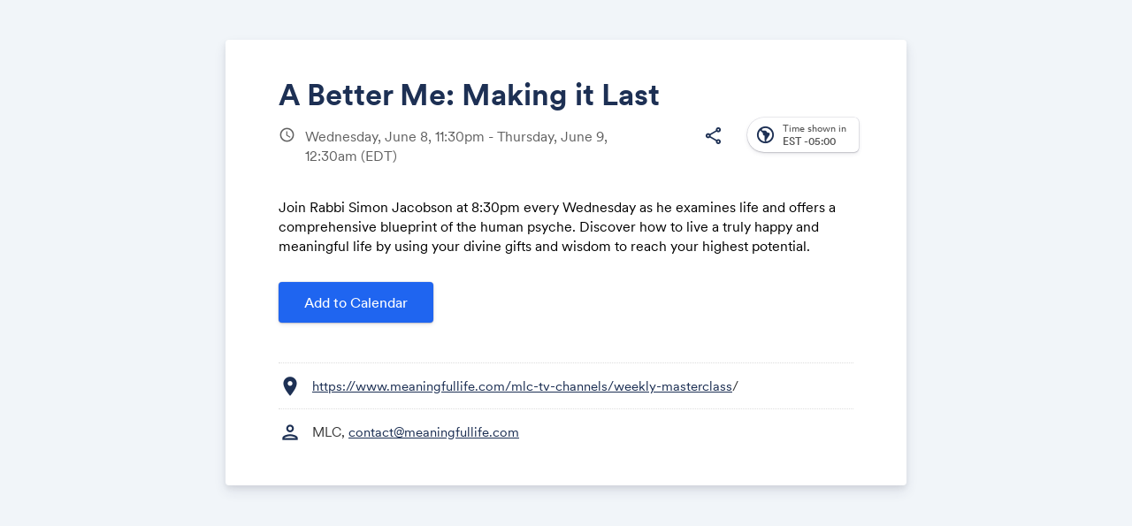

--- FILE ---
content_type: text/html; charset=UTF-8
request_url: https://www.addevent.com/event/Ek13717363
body_size: 9386
content:
<!DOCTYPE html>
<html lang="en">
<head><script>
  var configAeATCTarget = "_blank";
</script>
    <title>A Better Me: Making it Last | AddEvent</title>
    <meta name="Description" content="" />

    <!-- Open graph meta tags -->
    <meta property="og:title" content="A Better Me: Making it Last" />
    <meta property="og:description" content="Join Rabbi Simon Jacobson at 8:30pm every Wednesday as he examines life and offers a comprehensive blueprint of the human psyche. Discover how to live a truly happy and meaningful life by using your divine gifts and wisdom to reach your highest potential." />
    <meta property="og:image" content="https://cdn.addevent.com/libs/imgs/ogland.png" />

    <!-- Twitter cards -->
    <meta name="twitter:card" content="summary_large_image" />
    <meta name="twitter:site" content="" />
    <meta name="twitter:title" content="A Better Me: Making it Last" />
    <meta name="twitter:description" content="Join Rabbi Simon Jacobson at 8:30pm every Wednesday as he examines life and offers a comprehensive blueprint of the human psyche. Discover how to live a truly happy and meaningful life by using your divine gifts and wisdom to reach your highest potential." />
    <meta name="twitter:image" content="https://cdn.addevent.com/libs/imgs/ogland.png" />

    <meta charset="utf-8" />
    <meta name="viewport" content="initial-scale=1.0,width=device-width" />
    <meta name="robots" content="noindex, follow" />
    <link rel="canonical" href="https://www.addevent.com/event/Ek13717363" />

    <!-- Fonts and stylesheet -->
    <link type="text/css" href="https://fonts.googleapis.com/css?family=Material+Icons|Material+Icons+Outlined|Material+Icons+Round|Material+Symbols+Outlined:opsz,wght,FILL,GRAD@20..48,100..700,0..1,-50..200" rel="stylesheet" media="all" />
    <link type="text/css" href="https://cdn.addevent.com/libs/evt/css/events.landingpage.onecolumn.v20250001.light.css" rel="stylesheet" media="all" id="stylesheet" data-theme-light="https://cdn.addevent.com/libs/evt/css/events.landingpage.onecolumn.v20250001.light.css" data-theme-dark="https://cdn.addevent.com/libs/evt/css/events.landingpage.onecolumn.v20250001.dark.css" data-theme-auto="https://cdn.addevent.com/libs/evt/css/events.landingpage.onecolumn.v20250001.lightdark.css" />

    <!-- jQuery+ jQuery UI+ landing page script (DO NOT REMOVE) -->
    <script src="https://code.jquery.com/jquery-3.6.1.min.js" integrity="sha256-o88AwQnZB+VDvE9tvIXrMQaPlFFSUTR+nldQm1LuPXQ=" crossorigin="anonymous"></script>
    <script type="text/javascript" src="https://cdn.addevent.com/libs/evt/js/events.landingpage.v20250001.js"></script>
    <script type="text/javascript" src="https://cdn.addevent.com/libs/general/qrcode.min.js" async defer></script>
    <script type="text/javascript" src="https://cdn.addevent.com/libs/atc/1.6.1/atc.min.js" async defer></script>
    <script src="https://cdn.addevent.com/libs/ref/aetrack.20240418.prod.js" crossorigin="anonymous"></script>

    <!-- iFramely enabled -->
    <link rel="iframely resizable" type="text/html" href="" media="height:500" />

<script>const grecaptchaSiteKey = '6LcmQ4gfAAAAAIfSnQRGPC4lSOC0Jn29gGkmb6o7';</script><script type="text/javascript" src="https://www.google.com/recaptcha/api.js?render=6LcmQ4gfAAAAAIfSnQRGPC4lSOC0Jn29gGkmb6o7"></script><script type="text/javascript" src="https://cdn.addevent.com/libs/evt/js/events.landingpage.rsvp_form_validation.20250710.js"></script></head>
<body>

<div class="wrap">

    <!-- Logo container -->
    <div id="logoctn"></div>

    <!-- Featured image container -->
    <div id="featuredctn"></div>

    <div class="box pagesettings">

        <!-- Block: Event Title -->
        <div class="row headline elm-headline">	<div class="inn">		<h1>A Better Me: Making it Last</h1>	</div></div>

        <div class="hedwrp-t1">

            <!-- Block: Event Date -->
            <div class="row date-t1 elm-datetime">    <div class="ico co-t2">        <i class="material-icons">schedule</i>   </div>    <div class="txt">        <p>        	Wednesday, June  8,  11:30pm - Thursday, June  9,  12:30am <span class="tzabbr">(EDT)</span>         	        </p>   </div></div>
            
            <!-- Time zone select, print, sharing -->
            <div class="opts">

                <!-- Print option (optional) -->
                <div class="opt elm-print hide">
                    <div class="print">
                        <div class="rel"><i class="material-icons-outlined">print</i></div>
                   </div>
               </div>

                <div class="opt elm-socialshare">
                    <div class="share">
                        <div class="rel"><i class="material-icons-outlined">share</i></div>
                   </div>
               </div>

                <!-- Time zone select -->
                <!-- Time zone select --><div class="tzopt elm-timezoneselector">    <div class="selp">        <!-- Select -->        <div class="sel" id="timezone-select">            <span class="ico"><i class="material-icons-outlined">south_america</i></span>            <span class="arr"><i class="material-icons">expand_more</i></span>            <span class="txt calval"><span class="lbl">Time shown in</span><span class="gmt">-05:00</span> <span class="tznm">America, New York</span></span>       </div>        <!-- Select drop-down -->        <div class="tzidctn">            <div class="adrctninx">                <div class="tziddrop hide" id="timezone-dropdown" data-timezone="America/New_York" data-timeformat="12h">                    <div class="he" id="tzidlookup-form">                        <input type="text" name="add" value="" placeholder="Enter country, capital or address.." autocomplete="off" class="address" />                        <div class="sic submit">                            <div class="rl"><i class="material-icons">search</i></div>                       </div>                        <div class="clc">                            <div class="rl"><i class="material-icons">close</i></div>                       </div>                        <div class="ldc load"></div>                   </div>                    <div class="timswi">                        <p class="lbl">Time zone</p>                        <div class="ampm24h">                            <div class="ampm"><p>am/pm</p></div>                            <div class="swi">                                <label class="switch">                                    <input type="checkbox" name="togg_ampm24h" id="togg_ampm24h" value="true" data-value=""  />                                    <span class="slider round"></span>                               </label>                           </div>                            <div class="h24"><p>24h</p></div>                       </div>                   </div>                    <div class="list">                        <ul id="tzidlookup-known-items">                            <li data-zone="Pacific/Midway" data-offset="SST -11:00"><span class="offst">(GMT-11:00)</span><span class="nam">Pacific, Midway</span></li><li data-zone="Pacific/Niue" data-offset="-11 -11:00"><span class="offst">(GMT-11:00)</span><span class="nam">Pacific, Niue</span></li><li data-zone="Pacific/Pago_Pago" data-offset="SST -11:00"><span class="offst">(GMT-11:00)</span><span class="nam">Pacific, Pago Pago</span></li><li data-zone="America/Adak" data-offset="HST -10:00"><span class="offst">(GMT-10:00)</span><span class="nam">America, Adak</span></li><li data-zone="Pacific/Honolulu" data-offset="HST -10:00"><span class="offst">(GMT-10:00)</span><span class="nam">Pacific, Honolulu</span></li><li data-zone="Pacific/Rarotonga" data-offset="-10 -10:00"><span class="offst">(GMT-10:00)</span><span class="nam">Pacific, Rarotonga</span></li><li data-zone="Pacific/Tahiti" data-offset="-10 -10:00"><span class="offst">(GMT-10:00)</span><span class="nam">Pacific, Tahiti</span></li><li data-zone="Pacific/Marquesas" data-offset="-0930 -09:30"><span class="offst">(GMT-09:30)</span><span class="nam">Pacific, Marquesas</span></li><li data-zone="America/Anchorage" data-offset="AKST -09:00"><span class="offst">(GMT-09:00)</span><span class="nam">America, Anchorage</span></li><li data-zone="America/Juneau" data-offset="AKST -09:00"><span class="offst">(GMT-09:00)</span><span class="nam">America, Juneau</span></li><li data-zone="America/Metlakatla" data-offset="AKST -09:00"><span class="offst">(GMT-09:00)</span><span class="nam">America, Metlakatla</span></li><li data-zone="America/Nome" data-offset="AKST -09:00"><span class="offst">(GMT-09:00)</span><span class="nam">America, Nome</span></li><li data-zone="America/Sitka" data-offset="AKST -09:00"><span class="offst">(GMT-09:00)</span><span class="nam">America, Sitka</span></li><li data-zone="America/Yakutat" data-offset="AKST -09:00"><span class="offst">(GMT-09:00)</span><span class="nam">America, Yakutat</span></li><li data-zone="Pacific/Gambier" data-offset="-09 -09:00"><span class="offst">(GMT-09:00)</span><span class="nam">Pacific, Gambier</span></li><li data-zone="America/Los_Angeles" data-offset="PST -08:00"><span class="offst">(GMT-08:00)</span><span class="nam">America, Los Angeles</span></li><li data-zone="America/Tijuana" data-offset="PST -08:00"><span class="offst">(GMT-08:00)</span><span class="nam">America, Tijuana</span></li><li data-zone="America/Vancouver" data-offset="PST -08:00"><span class="offst">(GMT-08:00)</span><span class="nam">America, Vancouver</span></li><li data-zone="Pacific/Pitcairn" data-offset="-08 -08:00"><span class="offst">(GMT-08:00)</span><span class="nam">Pacific, Pitcairn</span></li><li data-zone="America/Boise" data-offset="MST -07:00"><span class="offst">(GMT-07:00)</span><span class="nam">America, Boise</span></li><li data-zone="America/Cambridge_Bay" data-offset="MST -07:00"><span class="offst">(GMT-07:00)</span><span class="nam">America, Cambridge Bay</span></li><li data-zone="America/Ciudad_Juarez" data-offset="MST -07:00"><span class="offst">(GMT-07:00)</span><span class="nam">America, Ciudad Juarez</span></li><li data-zone="America/Creston" data-offset="MST -07:00"><span class="offst">(GMT-07:00)</span><span class="nam">America, Creston</span></li><li data-zone="America/Dawson" data-offset="MST -07:00"><span class="offst">(GMT-07:00)</span><span class="nam">America, Dawson</span></li><li data-zone="America/Dawson_Creek" data-offset="MST -07:00"><span class="offst">(GMT-07:00)</span><span class="nam">America, Dawson Creek</span></li><li data-zone="America/Denver" data-offset="MST -07:00"><span class="offst">(GMT-07:00)</span><span class="nam">America, Denver</span></li><li data-zone="America/Edmonton" data-offset="MST -07:00"><span class="offst">(GMT-07:00)</span><span class="nam">America, Edmonton</span></li><li data-zone="America/Fort_Nelson" data-offset="MST -07:00"><span class="offst">(GMT-07:00)</span><span class="nam">America, Fort Nelson</span></li><li data-zone="America/Hermosillo" data-offset="MST -07:00"><span class="offst">(GMT-07:00)</span><span class="nam">America, Hermosillo</span></li><li data-zone="America/Inuvik" data-offset="MST -07:00"><span class="offst">(GMT-07:00)</span><span class="nam">America, Inuvik</span></li><li data-zone="America/Mazatlan" data-offset="MST -07:00"><span class="offst">(GMT-07:00)</span><span class="nam">America, Mazatlan</span></li><li data-zone="America/Phoenix" data-offset="MST -07:00"><span class="offst">(GMT-07:00)</span><span class="nam">America, Phoenix</span></li><li data-zone="America/Whitehorse" data-offset="MST -07:00"><span class="offst">(GMT-07:00)</span><span class="nam">America, Whitehorse</span></li><li data-zone="America/Bahia_Banderas" data-offset="CST -06:00"><span class="offst">(GMT-06:00)</span><span class="nam">America, Bahia Banderas</span></li><li data-zone="America/Belize" data-offset="CST -06:00"><span class="offst">(GMT-06:00)</span><span class="nam">America, Belize</span></li><li data-zone="America/Chicago" data-offset="CST -06:00"><span class="offst">(GMT-06:00)</span><span class="nam">America, Chicago</span></li><li data-zone="America/Chihuahua" data-offset="CST -06:00"><span class="offst">(GMT-06:00)</span><span class="nam">America, Chihuahua</span></li><li data-zone="America/Costa_Rica" data-offset="CST -06:00"><span class="offst">(GMT-06:00)</span><span class="nam">America, Costa Rica</span></li><li data-zone="America/El_Salvador" data-offset="CST -06:00"><span class="offst">(GMT-06:00)</span><span class="nam">America, El Salvador</span></li><li data-zone="America/Guatemala" data-offset="CST -06:00"><span class="offst">(GMT-06:00)</span><span class="nam">America, Guatemala</span></li><li data-zone="America/Indiana/Knox" data-offset="CST -06:00"><span class="offst">(GMT-06:00)</span><span class="nam">America, Indiana, Knox</span></li><li data-zone="America/Indiana/Tell_City" data-offset="CST -06:00"><span class="offst">(GMT-06:00)</span><span class="nam">America, Indiana, Tell City</span></li><li data-zone="America/Managua" data-offset="CST -06:00"><span class="offst">(GMT-06:00)</span><span class="nam">America, Managua</span></li><li data-zone="America/Matamoros" data-offset="CST -06:00"><span class="offst">(GMT-06:00)</span><span class="nam">America, Matamoros</span></li><li data-zone="America/Menominee" data-offset="CST -06:00"><span class="offst">(GMT-06:00)</span><span class="nam">America, Menominee</span></li><li data-zone="America/Merida" data-offset="CST -06:00"><span class="offst">(GMT-06:00)</span><span class="nam">America, Merida</span></li><li data-zone="America/Mexico_City" data-offset="CST -06:00"><span class="offst">(GMT-06:00)</span><span class="nam">America, Mexico City</span></li><li data-zone="America/Monterrey" data-offset="CST -06:00"><span class="offst">(GMT-06:00)</span><span class="nam">America, Monterrey</span></li><li data-zone="America/North_Dakota/Beulah" data-offset="CST -06:00"><span class="offst">(GMT-06:00)</span><span class="nam">America, North Dakota, Beulah</span></li><li data-zone="America/North_Dakota/Center" data-offset="CST -06:00"><span class="offst">(GMT-06:00)</span><span class="nam">America, North Dakota, Center</span></li><li data-zone="America/North_Dakota/New_Salem" data-offset="CST -06:00"><span class="offst">(GMT-06:00)</span><span class="nam">America, North Dakota, New Salem</span></li><li data-zone="America/Ojinaga" data-offset="CST -06:00"><span class="offst">(GMT-06:00)</span><span class="nam">America, Ojinaga</span></li><li data-zone="America/Rankin_Inlet" data-offset="CST -06:00"><span class="offst">(GMT-06:00)</span><span class="nam">America, Rankin Inlet</span></li><li data-zone="America/Regina" data-offset="CST -06:00"><span class="offst">(GMT-06:00)</span><span class="nam">America, Regina</span></li><li data-zone="America/Resolute" data-offset="CST -06:00"><span class="offst">(GMT-06:00)</span><span class="nam">America, Resolute</span></li><li data-zone="America/Swift_Current" data-offset="CST -06:00"><span class="offst">(GMT-06:00)</span><span class="nam">America, Swift Current</span></li><li data-zone="America/Tegucigalpa" data-offset="CST -06:00"><span class="offst">(GMT-06:00)</span><span class="nam">America, Tegucigalpa</span></li><li data-zone="America/Winnipeg" data-offset="CST -06:00"><span class="offst">(GMT-06:00)</span><span class="nam">America, Winnipeg</span></li><li data-zone="Pacific/Galapagos" data-offset="-06 -06:00"><span class="offst">(GMT-06:00)</span><span class="nam">Pacific, Galapagos</span></li><li data-zone="America/Atikokan" data-offset="EST -05:00"><span class="offst">(GMT-05:00)</span><span class="nam">America, Atikokan</span></li><li data-zone="America/Bogota" data-offset="-05 -05:00"><span class="offst">(GMT-05:00)</span><span class="nam">America, Bogota</span></li><li data-zone="America/Cancun" data-offset="EST -05:00"><span class="offst">(GMT-05:00)</span><span class="nam">America, Cancun</span></li><li data-zone="America/Cayman" data-offset="EST -05:00"><span class="offst">(GMT-05:00)</span><span class="nam">America, Cayman</span></li><li data-zone="America/Detroit" data-offset="EST -05:00"><span class="offst">(GMT-05:00)</span><span class="nam">America, Detroit</span></li><li data-zone="America/Eirunepe" data-offset="-05 -05:00"><span class="offst">(GMT-05:00)</span><span class="nam">America, Eirunepe</span></li><li data-zone="America/Grand_Turk" data-offset="EST -05:00"><span class="offst">(GMT-05:00)</span><span class="nam">America, Grand Turk</span></li><li data-zone="America/Guayaquil" data-offset="-05 -05:00"><span class="offst">(GMT-05:00)</span><span class="nam">America, Guayaquil</span></li><li data-zone="America/Havana" data-offset="CST -05:00"><span class="offst">(GMT-05:00)</span><span class="nam">America, Havana</span></li><li data-zone="America/Indiana/Indianapolis" data-offset="EST -05:00"><span class="offst">(GMT-05:00)</span><span class="nam">America, Indiana, Indianapolis</span></li><li data-zone="America/Indiana/Marengo" data-offset="EST -05:00"><span class="offst">(GMT-05:00)</span><span class="nam">America, Indiana, Marengo</span></li><li data-zone="America/Indiana/Petersburg" data-offset="EST -05:00"><span class="offst">(GMT-05:00)</span><span class="nam">America, Indiana, Petersburg</span></li><li data-zone="America/Indiana/Vevay" data-offset="EST -05:00"><span class="offst">(GMT-05:00)</span><span class="nam">America, Indiana, Vevay</span></li><li data-zone="America/Indiana/Vincennes" data-offset="EST -05:00"><span class="offst">(GMT-05:00)</span><span class="nam">America, Indiana, Vincennes</span></li><li data-zone="America/Indiana/Winamac" data-offset="EST -05:00"><span class="offst">(GMT-05:00)</span><span class="nam">America, Indiana, Winamac</span></li><li data-zone="America/Iqaluit" data-offset="EST -05:00"><span class="offst">(GMT-05:00)</span><span class="nam">America, Iqaluit</span></li><li data-zone="America/Jamaica" data-offset="EST -05:00"><span class="offst">(GMT-05:00)</span><span class="nam">America, Jamaica</span></li><li data-zone="America/Kentucky/Louisville" data-offset="EST -05:00"><span class="offst">(GMT-05:00)</span><span class="nam">America, Kentucky, Louisville</span></li><li data-zone="America/Kentucky/Monticello" data-offset="EST -05:00"><span class="offst">(GMT-05:00)</span><span class="nam">America, Kentucky, Monticello</span></li><li data-zone="America/Lima" data-offset="-05 -05:00"><span class="offst">(GMT-05:00)</span><span class="nam">America, Lima</span></li><li data-zone="America/Nassau" data-offset="EST -05:00"><span class="offst">(GMT-05:00)</span><span class="nam">America, Nassau</span></li><li data-zone="America/New_York" data-offset="EST -05:00"><span class="offst">(GMT-05:00)</span><span class="nam">America, New York</span></li><li data-zone="America/Panama" data-offset="EST -05:00"><span class="offst">(GMT-05:00)</span><span class="nam">America, Panama</span></li><li data-zone="America/Port-au-Prince" data-offset="EST -05:00"><span class="offst">(GMT-05:00)</span><span class="nam">America, Port-au-Prince</span></li><li data-zone="America/Rio_Branco" data-offset="-05 -05:00"><span class="offst">(GMT-05:00)</span><span class="nam">America, Rio Branco</span></li><li data-zone="America/Toronto" data-offset="EST -05:00"><span class="offst">(GMT-05:00)</span><span class="nam">America, Toronto</span></li><li data-zone="Pacific/Easter" data-offset="-05 -05:00"><span class="offst">(GMT-05:00)</span><span class="nam">Pacific, Easter</span></li><li data-zone="America/Anguilla" data-offset="AST -04:00"><span class="offst">(GMT-04:00)</span><span class="nam">America, Anguilla</span></li><li data-zone="America/Antigua" data-offset="AST -04:00"><span class="offst">(GMT-04:00)</span><span class="nam">America, Antigua</span></li><li data-zone="America/Aruba" data-offset="AST -04:00"><span class="offst">(GMT-04:00)</span><span class="nam">America, Aruba</span></li><li data-zone="America/Barbados" data-offset="AST -04:00"><span class="offst">(GMT-04:00)</span><span class="nam">America, Barbados</span></li><li data-zone="America/Blanc-Sablon" data-offset="AST -04:00"><span class="offst">(GMT-04:00)</span><span class="nam">America, Blanc-Sablon</span></li><li data-zone="America/Boa_Vista" data-offset="-04 -04:00"><span class="offst">(GMT-04:00)</span><span class="nam">America, Boa Vista</span></li><li data-zone="America/Campo_Grande" data-offset="-04 -04:00"><span class="offst">(GMT-04:00)</span><span class="nam">America, Campo Grande</span></li><li data-zone="America/Caracas" data-offset="-04 -04:00"><span class="offst">(GMT-04:00)</span><span class="nam">America, Caracas</span></li><li data-zone="America/Cuiaba" data-offset="-04 -04:00"><span class="offst">(GMT-04:00)</span><span class="nam">America, Cuiaba</span></li><li data-zone="America/Curacao" data-offset="AST -04:00"><span class="offst">(GMT-04:00)</span><span class="nam">America, Curacao</span></li><li data-zone="America/Dominica" data-offset="AST -04:00"><span class="offst">(GMT-04:00)</span><span class="nam">America, Dominica</span></li><li data-zone="America/Glace_Bay" data-offset="AST -04:00"><span class="offst">(GMT-04:00)</span><span class="nam">America, Glace Bay</span></li><li data-zone="America/Goose_Bay" data-offset="AST -04:00"><span class="offst">(GMT-04:00)</span><span class="nam">America, Goose Bay</span></li><li data-zone="America/Grenada" data-offset="AST -04:00"><span class="offst">(GMT-04:00)</span><span class="nam">America, Grenada</span></li><li data-zone="America/Guadeloupe" data-offset="AST -04:00"><span class="offst">(GMT-04:00)</span><span class="nam">America, Guadeloupe</span></li><li data-zone="America/Guyana" data-offset="-04 -04:00"><span class="offst">(GMT-04:00)</span><span class="nam">America, Guyana</span></li><li data-zone="America/Halifax" data-offset="AST -04:00"><span class="offst">(GMT-04:00)</span><span class="nam">America, Halifax</span></li><li data-zone="America/Kralendijk" data-offset="AST -04:00"><span class="offst">(GMT-04:00)</span><span class="nam">America, Kralendijk</span></li><li data-zone="America/La_Paz" data-offset="-04 -04:00"><span class="offst">(GMT-04:00)</span><span class="nam">America, La Paz</span></li><li data-zone="America/Lower_Princes" data-offset="AST -04:00"><span class="offst">(GMT-04:00)</span><span class="nam">America, Lower Princes</span></li><li data-zone="America/Manaus" data-offset="-04 -04:00"><span class="offst">(GMT-04:00)</span><span class="nam">America, Manaus</span></li><li data-zone="America/Marigot" data-offset="AST -04:00"><span class="offst">(GMT-04:00)</span><span class="nam">America, Marigot</span></li><li data-zone="America/Martinique" data-offset="AST -04:00"><span class="offst">(GMT-04:00)</span><span class="nam">America, Martinique</span></li><li data-zone="America/Moncton" data-offset="AST -04:00"><span class="offst">(GMT-04:00)</span><span class="nam">America, Moncton</span></li><li data-zone="America/Montserrat" data-offset="AST -04:00"><span class="offst">(GMT-04:00)</span><span class="nam">America, Montserrat</span></li><li data-zone="America/Port_of_Spain" data-offset="AST -04:00"><span class="offst">(GMT-04:00)</span><span class="nam">America, Port of Spain</span></li><li data-zone="America/Porto_Velho" data-offset="-04 -04:00"><span class="offst">(GMT-04:00)</span><span class="nam">America, Porto Velho</span></li><li data-zone="America/Puerto_Rico" data-offset="AST -04:00"><span class="offst">(GMT-04:00)</span><span class="nam">America, Puerto Rico</span></li><li data-zone="America/Santo_Domingo" data-offset="AST -04:00"><span class="offst">(GMT-04:00)</span><span class="nam">America, Santo Domingo</span></li><li data-zone="America/St_Barthelemy" data-offset="AST -04:00"><span class="offst">(GMT-04:00)</span><span class="nam">America, St Barthelemy</span></li><li data-zone="America/St_Kitts" data-offset="AST -04:00"><span class="offst">(GMT-04:00)</span><span class="nam">America, St Kitts</span></li><li data-zone="America/St_Lucia" data-offset="AST -04:00"><span class="offst">(GMT-04:00)</span><span class="nam">America, St Lucia</span></li><li data-zone="America/St_Thomas" data-offset="AST -04:00"><span class="offst">(GMT-04:00)</span><span class="nam">America, St Thomas</span></li><li data-zone="America/St_Vincent" data-offset="AST -04:00"><span class="offst">(GMT-04:00)</span><span class="nam">America, St Vincent</span></li><li data-zone="America/Thule" data-offset="AST -04:00"><span class="offst">(GMT-04:00)</span><span class="nam">America, Thule</span></li><li data-zone="America/Tortola" data-offset="AST -04:00"><span class="offst">(GMT-04:00)</span><span class="nam">America, Tortola</span></li><li data-zone="Atlantic/Bermuda" data-offset="AST -04:00"><span class="offst">(GMT-04:00)</span><span class="nam">Atlantic, Bermuda</span></li><li data-zone="America/St_Johns" data-offset="NST -03:30"><span class="offst">(GMT-03:30)</span><span class="nam">America, St Johns</span></li><li data-zone="America/Araguaina" data-offset="-03 -03:00"><span class="offst">(GMT-03:00)</span><span class="nam">America, Araguaina</span></li><li data-zone="America/Argentina/Buenos_Aires" data-offset="-03 -03:00"><span class="offst">(GMT-03:00)</span><span class="nam">America, Argentina, Buenos Aires</span></li><li data-zone="America/Argentina/Catamarca" data-offset="-03 -03:00"><span class="offst">(GMT-03:00)</span><span class="nam">America, Argentina, Catamarca</span></li><li data-zone="America/Argentina/Cordoba" data-offset="-03 -03:00"><span class="offst">(GMT-03:00)</span><span class="nam">America, Argentina, Cordoba</span></li><li data-zone="America/Argentina/Jujuy" data-offset="-03 -03:00"><span class="offst">(GMT-03:00)</span><span class="nam">America, Argentina, Jujuy</span></li><li data-zone="America/Argentina/La_Rioja" data-offset="-03 -03:00"><span class="offst">(GMT-03:00)</span><span class="nam">America, Argentina, La Rioja</span></li><li data-zone="America/Argentina/Mendoza" data-offset="-03 -03:00"><span class="offst">(GMT-03:00)</span><span class="nam">America, Argentina, Mendoza</span></li><li data-zone="America/Argentina/Rio_Gallegos" data-offset="-03 -03:00"><span class="offst">(GMT-03:00)</span><span class="nam">America, Argentina, Rio Gallegos</span></li><li data-zone="America/Argentina/Salta" data-offset="-03 -03:00"><span class="offst">(GMT-03:00)</span><span class="nam">America, Argentina, Salta</span></li><li data-zone="America/Argentina/San_Juan" data-offset="-03 -03:00"><span class="offst">(GMT-03:00)</span><span class="nam">America, Argentina, San Juan</span></li><li data-zone="America/Argentina/San_Luis" data-offset="-03 -03:00"><span class="offst">(GMT-03:00)</span><span class="nam">America, Argentina, San Luis</span></li><li data-zone="America/Argentina/Tucuman" data-offset="-03 -03:00"><span class="offst">(GMT-03:00)</span><span class="nam">America, Argentina, Tucuman</span></li><li data-zone="America/Argentina/Ushuaia" data-offset="-03 -03:00"><span class="offst">(GMT-03:00)</span><span class="nam">America, Argentina, Ushuaia</span></li><li data-zone="America/Asuncion" data-offset="-03 -03:00"><span class="offst">(GMT-03:00)</span><span class="nam">America, Asuncion</span></li><li data-zone="America/Bahia" data-offset="-03 -03:00"><span class="offst">(GMT-03:00)</span><span class="nam">America, Bahia</span></li><li data-zone="America/Belem" data-offset="-03 -03:00"><span class="offst">(GMT-03:00)</span><span class="nam">America, Belem</span></li><li data-zone="America/Cayenne" data-offset="-03 -03:00"><span class="offst">(GMT-03:00)</span><span class="nam">America, Cayenne</span></li><li data-zone="America/Coyhaique" data-offset="-03 -03:00"><span class="offst">(GMT-03:00)</span><span class="nam">America, Coyhaique</span></li><li data-zone="America/Fortaleza" data-offset="-03 -03:00"><span class="offst">(GMT-03:00)</span><span class="nam">America, Fortaleza</span></li><li data-zone="America/Maceio" data-offset="-03 -03:00"><span class="offst">(GMT-03:00)</span><span class="nam">America, Maceio</span></li><li data-zone="America/Miquelon" data-offset="-03 -03:00"><span class="offst">(GMT-03:00)</span><span class="nam">America, Miquelon</span></li><li data-zone="America/Montevideo" data-offset="-03 -03:00"><span class="offst">(GMT-03:00)</span><span class="nam">America, Montevideo</span></li><li data-zone="America/Paramaribo" data-offset="-03 -03:00"><span class="offst">(GMT-03:00)</span><span class="nam">America, Paramaribo</span></li><li data-zone="America/Punta_Arenas" data-offset="-03 -03:00"><span class="offst">(GMT-03:00)</span><span class="nam">America, Punta Arenas</span></li><li data-zone="America/Recife" data-offset="-03 -03:00"><span class="offst">(GMT-03:00)</span><span class="nam">America, Recife</span></li><li data-zone="America/Santarem" data-offset="-03 -03:00"><span class="offst">(GMT-03:00)</span><span class="nam">America, Santarem</span></li><li data-zone="America/Santiago" data-offset="-03 -03:00"><span class="offst">(GMT-03:00)</span><span class="nam">America, Santiago</span></li><li data-zone="America/Sao_Paulo" data-offset="-03 -03:00"><span class="offst">(GMT-03:00)</span><span class="nam">America, Sao Paulo</span></li><li data-zone="Antarctica/Palmer" data-offset="-03 -03:00"><span class="offst">(GMT-03:00)</span><span class="nam">Antarctica, Palmer</span></li><li data-zone="Antarctica/Rothera" data-offset="-03 -03:00"><span class="offst">(GMT-03:00)</span><span class="nam">Antarctica, Rothera</span></li><li data-zone="Atlantic/Stanley" data-offset="-03 -03:00"><span class="offst">(GMT-03:00)</span><span class="nam">Atlantic, Stanley</span></li><li data-zone="America/Noronha" data-offset="-02 -02:00"><span class="offst">(GMT-02:00)</span><span class="nam">America, Noronha</span></li><li data-zone="America/Nuuk" data-offset="-02 -02:00"><span class="offst">(GMT-02:00)</span><span class="nam">America, Nuuk</span></li><li data-zone="America/Scoresbysund" data-offset="-02 -02:00"><span class="offst">(GMT-02:00)</span><span class="nam">America, Scoresbysund</span></li><li data-zone="Atlantic/South_Georgia" data-offset="-02 -02:00"><span class="offst">(GMT-02:00)</span><span class="nam">Atlantic, South Georgia</span></li><li data-zone="Atlantic/Azores" data-offset="-01 -01:00"><span class="offst">(GMT-01:00)</span><span class="nam">Atlantic, Azores</span></li><li data-zone="Atlantic/Cape_Verde" data-offset="-01 -01:00"><span class="offst">(GMT-01:00)</span><span class="nam">Atlantic, Cape Verde</span></li><li data-zone="Africa/Abidjan" data-offset="GMT +00:00"><span class="offst">(GMT+00:00)</span><span class="nam">Africa, Abidjan</span></li><li data-zone="Africa/Accra" data-offset="GMT +00:00"><span class="offst">(GMT+00:00)</span><span class="nam">Africa, Accra</span></li><li data-zone="Africa/Bamako" data-offset="GMT +00:00"><span class="offst">(GMT+00:00)</span><span class="nam">Africa, Bamako</span></li><li data-zone="Africa/Banjul" data-offset="GMT +00:00"><span class="offst">(GMT+00:00)</span><span class="nam">Africa, Banjul</span></li><li data-zone="Africa/Bissau" data-offset="GMT +00:00"><span class="offst">(GMT+00:00)</span><span class="nam">Africa, Bissau</span></li><li data-zone="Africa/Conakry" data-offset="GMT +00:00"><span class="offst">(GMT+00:00)</span><span class="nam">Africa, Conakry</span></li><li data-zone="Africa/Dakar" data-offset="GMT +00:00"><span class="offst">(GMT+00:00)</span><span class="nam">Africa, Dakar</span></li><li data-zone="Africa/Freetown" data-offset="GMT +00:00"><span class="offst">(GMT+00:00)</span><span class="nam">Africa, Freetown</span></li><li data-zone="Africa/Lome" data-offset="GMT +00:00"><span class="offst">(GMT+00:00)</span><span class="nam">Africa, Lome</span></li><li data-zone="Africa/Monrovia" data-offset="GMT +00:00"><span class="offst">(GMT+00:00)</span><span class="nam">Africa, Monrovia</span></li><li data-zone="Africa/Nouakchott" data-offset="GMT +00:00"><span class="offst">(GMT+00:00)</span><span class="nam">Africa, Nouakchott</span></li><li data-zone="Africa/Ouagadougou" data-offset="GMT +00:00"><span class="offst">(GMT+00:00)</span><span class="nam">Africa, Ouagadougou</span></li><li data-zone="Africa/Sao_Tome" data-offset="GMT +00:00"><span class="offst">(GMT+00:00)</span><span class="nam">Africa, Sao Tome</span></li><li data-zone="America/Danmarkshavn" data-offset="GMT +00:00"><span class="offst">(GMT+00:00)</span><span class="nam">America, Danmarkshavn</span></li><li data-zone="Antarctica/Troll" data-offset="+00 +00:00"><span class="offst">(GMT+00:00)</span><span class="nam">Antarctica, Troll</span></li><li data-zone="Atlantic/Canary" data-offset="WET +00:00"><span class="offst">(GMT+00:00)</span><span class="nam">Atlantic, Canary</span></li><li data-zone="Atlantic/Faroe" data-offset="WET +00:00"><span class="offst">(GMT+00:00)</span><span class="nam">Atlantic, Faroe</span></li><li data-zone="Atlantic/Madeira" data-offset="WET +00:00"><span class="offst">(GMT+00:00)</span><span class="nam">Atlantic, Madeira</span></li><li data-zone="Atlantic/Reykjavik" data-offset="GMT +00:00"><span class="offst">(GMT+00:00)</span><span class="nam">Atlantic, Reykjavik</span></li><li data-zone="Atlantic/St_Helena" data-offset="GMT +00:00"><span class="offst">(GMT+00:00)</span><span class="nam">Atlantic, St Helena</span></li><li data-zone="Europe/Dublin" data-offset="GMT +00:00"><span class="offst">(GMT+00:00)</span><span class="nam">Europe, Dublin</span></li><li data-zone="Europe/Guernsey" data-offset="GMT +00:00"><span class="offst">(GMT+00:00)</span><span class="nam">Europe, Guernsey</span></li><li data-zone="Europe/Isle_of_Man" data-offset="GMT +00:00"><span class="offst">(GMT+00:00)</span><span class="nam">Europe, Isle of Man</span></li><li data-zone="Europe/Jersey" data-offset="GMT +00:00"><span class="offst">(GMT+00:00)</span><span class="nam">Europe, Jersey</span></li><li data-zone="Europe/Lisbon" data-offset="WET +00:00"><span class="offst">(GMT+00:00)</span><span class="nam">Europe, Lisbon</span></li><li data-zone="Europe/London" data-offset="GMT +00:00"><span class="offst">(GMT+00:00)</span><span class="nam">Europe, London</span></li><li data-zone="UTC" data-offset="UTC +00:00"><span class="offst">(GMT+00:00)</span><span class="nam">UTC</span></li><li data-zone="Africa/Algiers" data-offset="CET +01:00"><span class="offst">(GMT+01:00)</span><span class="nam">Africa, Algiers</span></li><li data-zone="Africa/Bangui" data-offset="WAT +01:00"><span class="offst">(GMT+01:00)</span><span class="nam">Africa, Bangui</span></li><li data-zone="Africa/Brazzaville" data-offset="WAT +01:00"><span class="offst">(GMT+01:00)</span><span class="nam">Africa, Brazzaville</span></li><li data-zone="Africa/Casablanca" data-offset="+01 +01:00"><span class="offst">(GMT+01:00)</span><span class="nam">Africa, Casablanca</span></li><li data-zone="Africa/Ceuta" data-offset="CET +01:00"><span class="offst">(GMT+01:00)</span><span class="nam">Africa, Ceuta</span></li><li data-zone="Africa/Douala" data-offset="WAT +01:00"><span class="offst">(GMT+01:00)</span><span class="nam">Africa, Douala</span></li><li data-zone="Africa/El_Aaiun" data-offset="+01 +01:00"><span class="offst">(GMT+01:00)</span><span class="nam">Africa, El Aaiun</span></li><li data-zone="Africa/Kinshasa" data-offset="WAT +01:00"><span class="offst">(GMT+01:00)</span><span class="nam">Africa, Kinshasa</span></li><li data-zone="Africa/Lagos" data-offset="WAT +01:00"><span class="offst">(GMT+01:00)</span><span class="nam">Africa, Lagos</span></li><li data-zone="Africa/Libreville" data-offset="WAT +01:00"><span class="offst">(GMT+01:00)</span><span class="nam">Africa, Libreville</span></li><li data-zone="Africa/Luanda" data-offset="WAT +01:00"><span class="offst">(GMT+01:00)</span><span class="nam">Africa, Luanda</span></li><li data-zone="Africa/Malabo" data-offset="WAT +01:00"><span class="offst">(GMT+01:00)</span><span class="nam">Africa, Malabo</span></li><li data-zone="Africa/Ndjamena" data-offset="WAT +01:00"><span class="offst">(GMT+01:00)</span><span class="nam">Africa, Ndjamena</span></li><li data-zone="Africa/Niamey" data-offset="WAT +01:00"><span class="offst">(GMT+01:00)</span><span class="nam">Africa, Niamey</span></li><li data-zone="Africa/Porto-Novo" data-offset="WAT +01:00"><span class="offst">(GMT+01:00)</span><span class="nam">Africa, Porto-Novo</span></li><li data-zone="Africa/Tunis" data-offset="CET +01:00"><span class="offst">(GMT+01:00)</span><span class="nam">Africa, Tunis</span></li><li data-zone="Arctic/Longyearbyen" data-offset="CET +01:00"><span class="offst">(GMT+01:00)</span><span class="nam">Arctic, Longyearbyen</span></li><li data-zone="Europe/Amsterdam" data-offset="CET +01:00"><span class="offst">(GMT+01:00)</span><span class="nam">Europe, Amsterdam</span></li><li data-zone="Europe/Andorra" data-offset="CET +01:00"><span class="offst">(GMT+01:00)</span><span class="nam">Europe, Andorra</span></li><li data-zone="Europe/Belgrade" data-offset="CET +01:00"><span class="offst">(GMT+01:00)</span><span class="nam">Europe, Belgrade</span></li><li data-zone="Europe/Berlin" data-offset="CET +01:00"><span class="offst">(GMT+01:00)</span><span class="nam">Europe, Berlin</span></li><li data-zone="Europe/Bratislava" data-offset="CET +01:00"><span class="offst">(GMT+01:00)</span><span class="nam">Europe, Bratislava</span></li><li data-zone="Europe/Brussels" data-offset="CET +01:00"><span class="offst">(GMT+01:00)</span><span class="nam">Europe, Brussels</span></li><li data-zone="Europe/Budapest" data-offset="CET +01:00"><span class="offst">(GMT+01:00)</span><span class="nam">Europe, Budapest</span></li><li data-zone="Europe/Busingen" data-offset="CET +01:00"><span class="offst">(GMT+01:00)</span><span class="nam">Europe, Busingen</span></li><li data-zone="Europe/Copenhagen" data-offset="CET +01:00"><span class="offst">(GMT+01:00)</span><span class="nam">Europe, Copenhagen</span></li><li data-zone="Europe/Gibraltar" data-offset="CET +01:00"><span class="offst">(GMT+01:00)</span><span class="nam">Europe, Gibraltar</span></li><li data-zone="Europe/Ljubljana" data-offset="CET +01:00"><span class="offst">(GMT+01:00)</span><span class="nam">Europe, Ljubljana</span></li><li data-zone="Europe/Luxembourg" data-offset="CET +01:00"><span class="offst">(GMT+01:00)</span><span class="nam">Europe, Luxembourg</span></li><li data-zone="Europe/Madrid" data-offset="CET +01:00"><span class="offst">(GMT+01:00)</span><span class="nam">Europe, Madrid</span></li><li data-zone="Europe/Malta" data-offset="CET +01:00"><span class="offst">(GMT+01:00)</span><span class="nam">Europe, Malta</span></li><li data-zone="Europe/Monaco" data-offset="CET +01:00"><span class="offst">(GMT+01:00)</span><span class="nam">Europe, Monaco</span></li><li data-zone="Europe/Oslo" data-offset="CET +01:00"><span class="offst">(GMT+01:00)</span><span class="nam">Europe, Oslo</span></li><li data-zone="Europe/Paris" data-offset="CET +01:00"><span class="offst">(GMT+01:00)</span><span class="nam">Europe, Paris</span></li><li data-zone="Europe/Podgorica" data-offset="CET +01:00"><span class="offst">(GMT+01:00)</span><span class="nam">Europe, Podgorica</span></li><li data-zone="Europe/Prague" data-offset="CET +01:00"><span class="offst">(GMT+01:00)</span><span class="nam">Europe, Prague</span></li><li data-zone="Europe/Rome" data-offset="CET +01:00"><span class="offst">(GMT+01:00)</span><span class="nam">Europe, Rome</span></li><li data-zone="Europe/San_Marino" data-offset="CET +01:00"><span class="offst">(GMT+01:00)</span><span class="nam">Europe, San Marino</span></li><li data-zone="Europe/Sarajevo" data-offset="CET +01:00"><span class="offst">(GMT+01:00)</span><span class="nam">Europe, Sarajevo</span></li><li data-zone="Europe/Skopje" data-offset="CET +01:00"><span class="offst">(GMT+01:00)</span><span class="nam">Europe, Skopje</span></li><li data-zone="Europe/Stockholm" data-offset="CET +01:00"><span class="offst">(GMT+01:00)</span><span class="nam">Europe, Stockholm</span></li><li data-zone="Europe/Tirane" data-offset="CET +01:00"><span class="offst">(GMT+01:00)</span><span class="nam">Europe, Tirane</span></li><li data-zone="Europe/Vaduz" data-offset="CET +01:00"><span class="offst">(GMT+01:00)</span><span class="nam">Europe, Vaduz</span></li><li data-zone="Europe/Vatican" data-offset="CET +01:00"><span class="offst">(GMT+01:00)</span><span class="nam">Europe, Vatican</span></li><li data-zone="Europe/Vienna" data-offset="CET +01:00"><span class="offst">(GMT+01:00)</span><span class="nam">Europe, Vienna</span></li><li data-zone="Europe/Warsaw" data-offset="CET +01:00"><span class="offst">(GMT+01:00)</span><span class="nam">Europe, Warsaw</span></li><li data-zone="Europe/Zagreb" data-offset="CET +01:00"><span class="offst">(GMT+01:00)</span><span class="nam">Europe, Zagreb</span></li><li data-zone="Europe/Zurich" data-offset="CET +01:00"><span class="offst">(GMT+01:00)</span><span class="nam">Europe, Zurich</span></li><li data-zone="Africa/Blantyre" data-offset="CAT +02:00"><span class="offst">(GMT+02:00)</span><span class="nam">Africa, Blantyre</span></li><li data-zone="Africa/Bujumbura" data-offset="CAT +02:00"><span class="offst">(GMT+02:00)</span><span class="nam">Africa, Bujumbura</span></li><li data-zone="Africa/Cairo" data-offset="EET +02:00"><span class="offst">(GMT+02:00)</span><span class="nam">Africa, Cairo</span></li><li data-zone="Africa/Gaborone" data-offset="CAT +02:00"><span class="offst">(GMT+02:00)</span><span class="nam">Africa, Gaborone</span></li><li data-zone="Africa/Harare" data-offset="CAT +02:00"><span class="offst">(GMT+02:00)</span><span class="nam">Africa, Harare</span></li><li data-zone="Africa/Johannesburg" data-offset="SAST +02:00"><span class="offst">(GMT+02:00)</span><span class="nam">Africa, Johannesburg</span></li><li data-zone="Africa/Juba" data-offset="CAT +02:00"><span class="offst">(GMT+02:00)</span><span class="nam">Africa, Juba</span></li><li data-zone="Africa/Khartoum" data-offset="CAT +02:00"><span class="offst">(GMT+02:00)</span><span class="nam">Africa, Khartoum</span></li><li data-zone="Africa/Kigali" data-offset="CAT +02:00"><span class="offst">(GMT+02:00)</span><span class="nam">Africa, Kigali</span></li><li data-zone="Africa/Lubumbashi" data-offset="CAT +02:00"><span class="offst">(GMT+02:00)</span><span class="nam">Africa, Lubumbashi</span></li><li data-zone="Africa/Lusaka" data-offset="CAT +02:00"><span class="offst">(GMT+02:00)</span><span class="nam">Africa, Lusaka</span></li><li data-zone="Africa/Maputo" data-offset="CAT +02:00"><span class="offst">(GMT+02:00)</span><span class="nam">Africa, Maputo</span></li><li data-zone="Africa/Maseru" data-offset="SAST +02:00"><span class="offst">(GMT+02:00)</span><span class="nam">Africa, Maseru</span></li><li data-zone="Africa/Mbabane" data-offset="SAST +02:00"><span class="offst">(GMT+02:00)</span><span class="nam">Africa, Mbabane</span></li><li data-zone="Africa/Tripoli" data-offset="EET +02:00"><span class="offst">(GMT+02:00)</span><span class="nam">Africa, Tripoli</span></li><li data-zone="Africa/Windhoek" data-offset="CAT +02:00"><span class="offst">(GMT+02:00)</span><span class="nam">Africa, Windhoek</span></li><li data-zone="Asia/Beirut" data-offset="EET +02:00"><span class="offst">(GMT+02:00)</span><span class="nam">Asia, Beirut</span></li><li data-zone="Asia/Famagusta" data-offset="EET +02:00"><span class="offst">(GMT+02:00)</span><span class="nam">Asia, Famagusta</span></li><li data-zone="Asia/Gaza" data-offset="EET +02:00"><span class="offst">(GMT+02:00)</span><span class="nam">Asia, Gaza</span></li><li data-zone="Asia/Hebron" data-offset="EET +02:00"><span class="offst">(GMT+02:00)</span><span class="nam">Asia, Hebron</span></li><li data-zone="Asia/Jerusalem" data-offset="IST +02:00"><span class="offst">(GMT+02:00)</span><span class="nam">Asia, Jerusalem</span></li><li data-zone="Asia/Nicosia" data-offset="EET +02:00"><span class="offst">(GMT+02:00)</span><span class="nam">Asia, Nicosia</span></li><li data-zone="Europe/Athens" data-offset="EET +02:00"><span class="offst">(GMT+02:00)</span><span class="nam">Europe, Athens</span></li><li data-zone="Europe/Bucharest" data-offset="EET +02:00"><span class="offst">(GMT+02:00)</span><span class="nam">Europe, Bucharest</span></li><li data-zone="Europe/Chisinau" data-offset="EET +02:00"><span class="offst">(GMT+02:00)</span><span class="nam">Europe, Chisinau</span></li><li data-zone="Europe/Helsinki" data-offset="EET +02:00"><span class="offst">(GMT+02:00)</span><span class="nam">Europe, Helsinki</span></li><li data-zone="Europe/Kaliningrad" data-offset="EET +02:00"><span class="offst">(GMT+02:00)</span><span class="nam">Europe, Kaliningrad</span></li><li data-zone="Europe/Kyiv" data-offset="EET +02:00"><span class="offst">(GMT+02:00)</span><span class="nam">Europe, Kyiv</span></li><li data-zone="Europe/Mariehamn" data-offset="EET +02:00"><span class="offst">(GMT+02:00)</span><span class="nam">Europe, Mariehamn</span></li><li data-zone="Europe/Riga" data-offset="EET +02:00"><span class="offst">(GMT+02:00)</span><span class="nam">Europe, Riga</span></li><li data-zone="Europe/Sofia" data-offset="EET +02:00"><span class="offst">(GMT+02:00)</span><span class="nam">Europe, Sofia</span></li><li data-zone="Europe/Tallinn" data-offset="EET +02:00"><span class="offst">(GMT+02:00)</span><span class="nam">Europe, Tallinn</span></li><li data-zone="Europe/Vilnius" data-offset="EET +02:00"><span class="offst">(GMT+02:00)</span><span class="nam">Europe, Vilnius</span></li><li data-zone="Africa/Addis_Ababa" data-offset="EAT +03:00"><span class="offst">(GMT+03:00)</span><span class="nam">Africa, Addis Ababa</span></li><li data-zone="Africa/Asmara" data-offset="EAT +03:00"><span class="offst">(GMT+03:00)</span><span class="nam">Africa, Asmara</span></li><li data-zone="Africa/Dar_es_Salaam" data-offset="EAT +03:00"><span class="offst">(GMT+03:00)</span><span class="nam">Africa, Dar es Salaam</span></li><li data-zone="Africa/Djibouti" data-offset="EAT +03:00"><span class="offst">(GMT+03:00)</span><span class="nam">Africa, Djibouti</span></li><li data-zone="Africa/Kampala" data-offset="EAT +03:00"><span class="offst">(GMT+03:00)</span><span class="nam">Africa, Kampala</span></li><li data-zone="Africa/Mogadishu" data-offset="EAT +03:00"><span class="offst">(GMT+03:00)</span><span class="nam">Africa, Mogadishu</span></li><li data-zone="Africa/Nairobi" data-offset="EAT +03:00"><span class="offst">(GMT+03:00)</span><span class="nam">Africa, Nairobi</span></li><li data-zone="Antarctica/Syowa" data-offset="+03 +03:00"><span class="offst">(GMT+03:00)</span><span class="nam">Antarctica, Syowa</span></li><li data-zone="Asia/Aden" data-offset="+03 +03:00"><span class="offst">(GMT+03:00)</span><span class="nam">Asia, Aden</span></li><li data-zone="Asia/Amman" data-offset="+03 +03:00"><span class="offst">(GMT+03:00)</span><span class="nam">Asia, Amman</span></li><li data-zone="Asia/Baghdad" data-offset="+03 +03:00"><span class="offst">(GMT+03:00)</span><span class="nam">Asia, Baghdad</span></li><li data-zone="Asia/Bahrain" data-offset="+03 +03:00"><span class="offst">(GMT+03:00)</span><span class="nam">Asia, Bahrain</span></li><li data-zone="Asia/Damascus" data-offset="+03 +03:00"><span class="offst">(GMT+03:00)</span><span class="nam">Asia, Damascus</span></li><li data-zone="Asia/Kuwait" data-offset="+03 +03:00"><span class="offst">(GMT+03:00)</span><span class="nam">Asia, Kuwait</span></li><li data-zone="Asia/Qatar" data-offset="+03 +03:00"><span class="offst">(GMT+03:00)</span><span class="nam">Asia, Qatar</span></li><li data-zone="Asia/Riyadh" data-offset="+03 +03:00"><span class="offst">(GMT+03:00)</span><span class="nam">Asia, Riyadh</span></li><li data-zone="Europe/Istanbul" data-offset="+03 +03:00"><span class="offst">(GMT+03:00)</span><span class="nam">Europe, Istanbul</span></li><li data-zone="Europe/Kirov" data-offset="MSK +03:00"><span class="offst">(GMT+03:00)</span><span class="nam">Europe, Kirov</span></li><li data-zone="Europe/Minsk" data-offset="+03 +03:00"><span class="offst">(GMT+03:00)</span><span class="nam">Europe, Minsk</span></li><li data-zone="Europe/Moscow" data-offset="MSK +03:00"><span class="offst">(GMT+03:00)</span><span class="nam">Europe, Moscow</span></li><li data-zone="Europe/Simferopol" data-offset="MSK +03:00"><span class="offst">(GMT+03:00)</span><span class="nam">Europe, Simferopol</span></li><li data-zone="Europe/Volgograd" data-offset="MSK +03:00"><span class="offst">(GMT+03:00)</span><span class="nam">Europe, Volgograd</span></li><li data-zone="Indian/Antananarivo" data-offset="EAT +03:00"><span class="offst">(GMT+03:00)</span><span class="nam">Indian, Antananarivo</span></li><li data-zone="Indian/Comoro" data-offset="EAT +03:00"><span class="offst">(GMT+03:00)</span><span class="nam">Indian, Comoro</span></li><li data-zone="Indian/Mayotte" data-offset="EAT +03:00"><span class="offst">(GMT+03:00)</span><span class="nam">Indian, Mayotte</span></li><li data-zone="Asia/Tehran" data-offset="+0330 +03:30"><span class="offst">(GMT+03:30)</span><span class="nam">Asia, Tehran</span></li><li data-zone="Asia/Baku" data-offset="+04 +04:00"><span class="offst">(GMT+04:00)</span><span class="nam">Asia, Baku</span></li><li data-zone="Asia/Dubai" data-offset="+04 +04:00"><span class="offst">(GMT+04:00)</span><span class="nam">Asia, Dubai</span></li><li data-zone="Asia/Muscat" data-offset="+04 +04:00"><span class="offst">(GMT+04:00)</span><span class="nam">Asia, Muscat</span></li><li data-zone="Asia/Tbilisi" data-offset="+04 +04:00"><span class="offst">(GMT+04:00)</span><span class="nam">Asia, Tbilisi</span></li><li data-zone="Asia/Yerevan" data-offset="+04 +04:00"><span class="offst">(GMT+04:00)</span><span class="nam">Asia, Yerevan</span></li><li data-zone="Europe/Astrakhan" data-offset="+04 +04:00"><span class="offst">(GMT+04:00)</span><span class="nam">Europe, Astrakhan</span></li><li data-zone="Europe/Samara" data-offset="+04 +04:00"><span class="offst">(GMT+04:00)</span><span class="nam">Europe, Samara</span></li><li data-zone="Europe/Saratov" data-offset="+04 +04:00"><span class="offst">(GMT+04:00)</span><span class="nam">Europe, Saratov</span></li><li data-zone="Europe/Ulyanovsk" data-offset="+04 +04:00"><span class="offst">(GMT+04:00)</span><span class="nam">Europe, Ulyanovsk</span></li><li data-zone="Indian/Mahe" data-offset="+04 +04:00"><span class="offst">(GMT+04:00)</span><span class="nam">Indian, Mahe</span></li><li data-zone="Indian/Mauritius" data-offset="+04 +04:00"><span class="offst">(GMT+04:00)</span><span class="nam">Indian, Mauritius</span></li><li data-zone="Indian/Reunion" data-offset="+04 +04:00"><span class="offst">(GMT+04:00)</span><span class="nam">Indian, Reunion</span></li><li data-zone="Asia/Kabul" data-offset="+0430 +04:30"><span class="offst">(GMT+04:30)</span><span class="nam">Asia, Kabul</span></li><li data-zone="Antarctica/Mawson" data-offset="+05 +05:00"><span class="offst">(GMT+05:00)</span><span class="nam">Antarctica, Mawson</span></li><li data-zone="Antarctica/Vostok" data-offset="+05 +05:00"><span class="offst">(GMT+05:00)</span><span class="nam">Antarctica, Vostok</span></li><li data-zone="Asia/Almaty" data-offset="+05 +05:00"><span class="offst">(GMT+05:00)</span><span class="nam">Asia, Almaty</span></li><li data-zone="Asia/Aqtau" data-offset="+05 +05:00"><span class="offst">(GMT+05:00)</span><span class="nam">Asia, Aqtau</span></li><li data-zone="Asia/Aqtobe" data-offset="+05 +05:00"><span class="offst">(GMT+05:00)</span><span class="nam">Asia, Aqtobe</span></li><li data-zone="Asia/Ashgabat" data-offset="+05 +05:00"><span class="offst">(GMT+05:00)</span><span class="nam">Asia, Ashgabat</span></li><li data-zone="Asia/Atyrau" data-offset="+05 +05:00"><span class="offst">(GMT+05:00)</span><span class="nam">Asia, Atyrau</span></li><li data-zone="Asia/Dushanbe" data-offset="+05 +05:00"><span class="offst">(GMT+05:00)</span><span class="nam">Asia, Dushanbe</span></li><li data-zone="Asia/Karachi" data-offset="PKT +05:00"><span class="offst">(GMT+05:00)</span><span class="nam">Asia, Karachi</span></li><li data-zone="Asia/Oral" data-offset="+05 +05:00"><span class="offst">(GMT+05:00)</span><span class="nam">Asia, Oral</span></li><li data-zone="Asia/Qostanay" data-offset="+05 +05:00"><span class="offst">(GMT+05:00)</span><span class="nam">Asia, Qostanay</span></li><li data-zone="Asia/Qyzylorda" data-offset="+05 +05:00"><span class="offst">(GMT+05:00)</span><span class="nam">Asia, Qyzylorda</span></li><li data-zone="Asia/Samarkand" data-offset="+05 +05:00"><span class="offst">(GMT+05:00)</span><span class="nam">Asia, Samarkand</span></li><li data-zone="Asia/Tashkent" data-offset="+05 +05:00"><span class="offst">(GMT+05:00)</span><span class="nam">Asia, Tashkent</span></li><li data-zone="Asia/Yekaterinburg" data-offset="+05 +05:00"><span class="offst">(GMT+05:00)</span><span class="nam">Asia, Yekaterinburg</span></li><li data-zone="Indian/Kerguelen" data-offset="+05 +05:00"><span class="offst">(GMT+05:00)</span><span class="nam">Indian, Kerguelen</span></li><li data-zone="Indian/Maldives" data-offset="+05 +05:00"><span class="offst">(GMT+05:00)</span><span class="nam">Indian, Maldives</span></li><li data-zone="Asia/Colombo" data-offset="+0530 +05:30"><span class="offst">(GMT+05:30)</span><span class="nam">Asia, Colombo</span></li><li data-zone="Asia/Kolkata" data-offset="IST +05:30"><span class="offst">(GMT+05:30)</span><span class="nam">Asia, Kolkata</span></li><li data-zone="Asia/Kathmandu" data-offset="+0545 +05:45"><span class="offst">(GMT+05:45)</span><span class="nam">Asia, Kathmandu</span></li><li data-zone="Asia/Bishkek" data-offset="+06 +06:00"><span class="offst">(GMT+06:00)</span><span class="nam">Asia, Bishkek</span></li><li data-zone="Asia/Dhaka" data-offset="+06 +06:00"><span class="offst">(GMT+06:00)</span><span class="nam">Asia, Dhaka</span></li><li data-zone="Asia/Omsk" data-offset="+06 +06:00"><span class="offst">(GMT+06:00)</span><span class="nam">Asia, Omsk</span></li><li data-zone="Asia/Thimphu" data-offset="+06 +06:00"><span class="offst">(GMT+06:00)</span><span class="nam">Asia, Thimphu</span></li><li data-zone="Asia/Urumqi" data-offset="+06 +06:00"><span class="offst">(GMT+06:00)</span><span class="nam">Asia, Urumqi</span></li><li data-zone="Indian/Chagos" data-offset="+06 +06:00"><span class="offst">(GMT+06:00)</span><span class="nam">Indian, Chagos</span></li><li data-zone="Asia/Yangon" data-offset="+0630 +06:30"><span class="offst">(GMT+06:30)</span><span class="nam">Asia, Yangon</span></li><li data-zone="Indian/Cocos" data-offset="+0630 +06:30"><span class="offst">(GMT+06:30)</span><span class="nam">Indian, Cocos</span></li><li data-zone="Antarctica/Davis" data-offset="+07 +07:00"><span class="offst">(GMT+07:00)</span><span class="nam">Antarctica, Davis</span></li><li data-zone="Asia/Bangkok" data-offset="+07 +07:00"><span class="offst">(GMT+07:00)</span><span class="nam">Asia, Bangkok</span></li><li data-zone="Asia/Barnaul" data-offset="+07 +07:00"><span class="offst">(GMT+07:00)</span><span class="nam">Asia, Barnaul</span></li><li data-zone="Asia/Ho_Chi_Minh" data-offset="+07 +07:00"><span class="offst">(GMT+07:00)</span><span class="nam">Asia, Ho Chi Minh</span></li><li data-zone="Asia/Hovd" data-offset="+07 +07:00"><span class="offst">(GMT+07:00)</span><span class="nam">Asia, Hovd</span></li><li data-zone="Asia/Jakarta" data-offset="WIB +07:00"><span class="offst">(GMT+07:00)</span><span class="nam">Asia, Jakarta</span></li><li data-zone="Asia/Krasnoyarsk" data-offset="+07 +07:00"><span class="offst">(GMT+07:00)</span><span class="nam">Asia, Krasnoyarsk</span></li><li data-zone="Asia/Novokuznetsk" data-offset="+07 +07:00"><span class="offst">(GMT+07:00)</span><span class="nam">Asia, Novokuznetsk</span></li><li data-zone="Asia/Novosibirsk" data-offset="+07 +07:00"><span class="offst">(GMT+07:00)</span><span class="nam">Asia, Novosibirsk</span></li><li data-zone="Asia/Phnom_Penh" data-offset="+07 +07:00"><span class="offst">(GMT+07:00)</span><span class="nam">Asia, Phnom Penh</span></li><li data-zone="Asia/Pontianak" data-offset="WIB +07:00"><span class="offst">(GMT+07:00)</span><span class="nam">Asia, Pontianak</span></li><li data-zone="Asia/Tomsk" data-offset="+07 +07:00"><span class="offst">(GMT+07:00)</span><span class="nam">Asia, Tomsk</span></li><li data-zone="Asia/Vientiane" data-offset="+07 +07:00"><span class="offst">(GMT+07:00)</span><span class="nam">Asia, Vientiane</span></li><li data-zone="Indian/Christmas" data-offset="+07 +07:00"><span class="offst">(GMT+07:00)</span><span class="nam">Indian, Christmas</span></li><li data-zone="Antarctica/Casey" data-offset="+08 +08:00"><span class="offst">(GMT+08:00)</span><span class="nam">Antarctica, Casey</span></li><li data-zone="Asia/Brunei" data-offset="+08 +08:00"><span class="offst">(GMT+08:00)</span><span class="nam">Asia, Brunei</span></li><li data-zone="Asia/Hong_Kong" data-offset="HKT +08:00"><span class="offst">(GMT+08:00)</span><span class="nam">Asia, Hong Kong</span></li><li data-zone="Asia/Irkutsk" data-offset="+08 +08:00"><span class="offst">(GMT+08:00)</span><span class="nam">Asia, Irkutsk</span></li><li data-zone="Asia/Kuala_Lumpur" data-offset="+08 +08:00"><span class="offst">(GMT+08:00)</span><span class="nam">Asia, Kuala Lumpur</span></li><li data-zone="Asia/Kuching" data-offset="+08 +08:00"><span class="offst">(GMT+08:00)</span><span class="nam">Asia, Kuching</span></li><li data-zone="Asia/Macau" data-offset="CST +08:00"><span class="offst">(GMT+08:00)</span><span class="nam">Asia, Macau</span></li><li data-zone="Asia/Makassar" data-offset="WITA +08:00"><span class="offst">(GMT+08:00)</span><span class="nam">Asia, Makassar</span></li><li data-zone="Asia/Manila" data-offset="PST +08:00"><span class="offst">(GMT+08:00)</span><span class="nam">Asia, Manila</span></li><li data-zone="Asia/Shanghai" data-offset="CST +08:00"><span class="offst">(GMT+08:00)</span><span class="nam">Asia, Shanghai</span></li><li data-zone="Asia/Singapore" data-offset="+08 +08:00"><span class="offst">(GMT+08:00)</span><span class="nam">Asia, Singapore</span></li><li data-zone="Asia/Taipei" data-offset="CST +08:00"><span class="offst">(GMT+08:00)</span><span class="nam">Asia, Taipei</span></li><li data-zone="Asia/Ulaanbaatar" data-offset="+08 +08:00"><span class="offst">(GMT+08:00)</span><span class="nam">Asia, Ulaanbaatar</span></li><li data-zone="Australia/Perth" data-offset="AWST +08:00"><span class="offst">(GMT+08:00)</span><span class="nam">Australia, Perth</span></li><li data-zone="Australia/Eucla" data-offset="+0845 +08:45"><span class="offst">(GMT+08:45)</span><span class="nam">Australia, Eucla</span></li><li data-zone="Asia/Chita" data-offset="+09 +09:00"><span class="offst">(GMT+09:00)</span><span class="nam">Asia, Chita</span></li><li data-zone="Asia/Dili" data-offset="+09 +09:00"><span class="offst">(GMT+09:00)</span><span class="nam">Asia, Dili</span></li><li data-zone="Asia/Jayapura" data-offset="WIT +09:00"><span class="offst">(GMT+09:00)</span><span class="nam">Asia, Jayapura</span></li><li data-zone="Asia/Khandyga" data-offset="+09 +09:00"><span class="offst">(GMT+09:00)</span><span class="nam">Asia, Khandyga</span></li><li data-zone="Asia/Pyongyang" data-offset="KST +09:00"><span class="offst">(GMT+09:00)</span><span class="nam">Asia, Pyongyang</span></li><li data-zone="Asia/Seoul" data-offset="KST +09:00"><span class="offst">(GMT+09:00)</span><span class="nam">Asia, Seoul</span></li><li data-zone="Asia/Tokyo" data-offset="JST +09:00"><span class="offst">(GMT+09:00)</span><span class="nam">Asia, Tokyo</span></li><li data-zone="Asia/Yakutsk" data-offset="+09 +09:00"><span class="offst">(GMT+09:00)</span><span class="nam">Asia, Yakutsk</span></li><li data-zone="Pacific/Palau" data-offset="+09 +09:00"><span class="offst">(GMT+09:00)</span><span class="nam">Pacific, Palau</span></li><li data-zone="Australia/Darwin" data-offset="ACST +09:30"><span class="offst">(GMT+09:30)</span><span class="nam">Australia, Darwin</span></li><li data-zone="Antarctica/DumontDUrville" data-offset="+10 +10:00"><span class="offst">(GMT+10:00)</span><span class="nam">Antarctica, DumontDUrville</span></li><li data-zone="Asia/Ust-Nera" data-offset="+10 +10:00"><span class="offst">(GMT+10:00)</span><span class="nam">Asia, Ust-Nera</span></li><li data-zone="Asia/Vladivostok" data-offset="+10 +10:00"><span class="offst">(GMT+10:00)</span><span class="nam">Asia, Vladivostok</span></li><li data-zone="Australia/Brisbane" data-offset="AEST +10:00"><span class="offst">(GMT+10:00)</span><span class="nam">Australia, Brisbane</span></li><li data-zone="Australia/Lindeman" data-offset="AEST +10:00"><span class="offst">(GMT+10:00)</span><span class="nam">Australia, Lindeman</span></li><li data-zone="Pacific/Chuuk" data-offset="+10 +10:00"><span class="offst">(GMT+10:00)</span><span class="nam">Pacific, Chuuk</span></li><li data-zone="Pacific/Guam" data-offset="ChST +10:00"><span class="offst">(GMT+10:00)</span><span class="nam">Pacific, Guam</span></li><li data-zone="Pacific/Port_Moresby" data-offset="+10 +10:00"><span class="offst">(GMT+10:00)</span><span class="nam">Pacific, Port Moresby</span></li><li data-zone="Pacific/Saipan" data-offset="ChST +10:00"><span class="offst">(GMT+10:00)</span><span class="nam">Pacific, Saipan</span></li><li data-zone="Australia/Adelaide" data-offset="ACDT +10:30"><span class="offst">(GMT+10:30)</span><span class="nam">Australia, Adelaide</span></li><li data-zone="Australia/Broken_Hill" data-offset="ACDT +10:30"><span class="offst">(GMT+10:30)</span><span class="nam">Australia, Broken Hill</span></li><li data-zone="Antarctica/Macquarie" data-offset="AEDT +11:00"><span class="offst">(GMT+11:00)</span><span class="nam">Antarctica, Macquarie</span></li><li data-zone="Asia/Magadan" data-offset="+11 +11:00"><span class="offst">(GMT+11:00)</span><span class="nam">Asia, Magadan</span></li><li data-zone="Asia/Sakhalin" data-offset="+11 +11:00"><span class="offst">(GMT+11:00)</span><span class="nam">Asia, Sakhalin</span></li><li data-zone="Asia/Srednekolymsk" data-offset="+11 +11:00"><span class="offst">(GMT+11:00)</span><span class="nam">Asia, Srednekolymsk</span></li><li data-zone="Australia/Hobart" data-offset="AEDT +11:00"><span class="offst">(GMT+11:00)</span><span class="nam">Australia, Hobart</span></li><li data-zone="Australia/Lord_Howe" data-offset="+11 +11:00"><span class="offst">(GMT+11:00)</span><span class="nam">Australia, Lord Howe</span></li><li data-zone="Australia/Melbourne" data-offset="AEDT +11:00"><span class="offst">(GMT+11:00)</span><span class="nam">Australia, Melbourne</span></li><li data-zone="Australia/Sydney" data-offset="AEDT +11:00"><span class="offst">(GMT+11:00)</span><span class="nam">Australia, Sydney</span></li><li data-zone="Pacific/Bougainville" data-offset="+11 +11:00"><span class="offst">(GMT+11:00)</span><span class="nam">Pacific, Bougainville</span></li><li data-zone="Pacific/Efate" data-offset="+11 +11:00"><span class="offst">(GMT+11:00)</span><span class="nam">Pacific, Efate</span></li><li data-zone="Pacific/Guadalcanal" data-offset="+11 +11:00"><span class="offst">(GMT+11:00)</span><span class="nam">Pacific, Guadalcanal</span></li><li data-zone="Pacific/Kosrae" data-offset="+11 +11:00"><span class="offst">(GMT+11:00)</span><span class="nam">Pacific, Kosrae</span></li><li data-zone="Pacific/Noumea" data-offset="+11 +11:00"><span class="offst">(GMT+11:00)</span><span class="nam">Pacific, Noumea</span></li><li data-zone="Pacific/Pohnpei" data-offset="+11 +11:00"><span class="offst">(GMT+11:00)</span><span class="nam">Pacific, Pohnpei</span></li><li data-zone="Asia/Anadyr" data-offset="+12 +12:00"><span class="offst">(GMT+12:00)</span><span class="nam">Asia, Anadyr</span></li><li data-zone="Asia/Kamchatka" data-offset="+12 +12:00"><span class="offst">(GMT+12:00)</span><span class="nam">Asia, Kamchatka</span></li><li data-zone="Pacific/Fiji" data-offset="+12 +12:00"><span class="offst">(GMT+12:00)</span><span class="nam">Pacific, Fiji</span></li><li data-zone="Pacific/Funafuti" data-offset="+12 +12:00"><span class="offst">(GMT+12:00)</span><span class="nam">Pacific, Funafuti</span></li><li data-zone="Pacific/Kwajalein" data-offset="+12 +12:00"><span class="offst">(GMT+12:00)</span><span class="nam">Pacific, Kwajalein</span></li><li data-zone="Pacific/Majuro" data-offset="+12 +12:00"><span class="offst">(GMT+12:00)</span><span class="nam">Pacific, Majuro</span></li><li data-zone="Pacific/Nauru" data-offset="+12 +12:00"><span class="offst">(GMT+12:00)</span><span class="nam">Pacific, Nauru</span></li><li data-zone="Pacific/Norfolk" data-offset="+12 +12:00"><span class="offst">(GMT+12:00)</span><span class="nam">Pacific, Norfolk</span></li><li data-zone="Pacific/Tarawa" data-offset="+12 +12:00"><span class="offst">(GMT+12:00)</span><span class="nam">Pacific, Tarawa</span></li><li data-zone="Pacific/Wake" data-offset="+12 +12:00"><span class="offst">(GMT+12:00)</span><span class="nam">Pacific, Wake</span></li><li data-zone="Pacific/Wallis" data-offset="+12 +12:00"><span class="offst">(GMT+12:00)</span><span class="nam">Pacific, Wallis</span></li><li data-zone="Antarctica/McMurdo" data-offset="NZDT +13:00"><span class="offst">(GMT+13:00)</span><span class="nam">Antarctica, McMurdo</span></li><li data-zone="Pacific/Apia" data-offset="+13 +13:00"><span class="offst">(GMT+13:00)</span><span class="nam">Pacific, Apia</span></li><li data-zone="Pacific/Auckland" data-offset="NZDT +13:00"><span class="offst">(GMT+13:00)</span><span class="nam">Pacific, Auckland</span></li><li data-zone="Pacific/Fakaofo" data-offset="+13 +13:00"><span class="offst">(GMT+13:00)</span><span class="nam">Pacific, Fakaofo</span></li><li data-zone="Pacific/Kanton" data-offset="+13 +13:00"><span class="offst">(GMT+13:00)</span><span class="nam">Pacific, Kanton</span></li><li data-zone="Pacific/Tongatapu" data-offset="+13 +13:00"><span class="offst">(GMT+13:00)</span><span class="nam">Pacific, Tongatapu</span></li><li data-zone="Pacific/Chatham" data-offset="+1345 +13:45"><span class="offst">(GMT+13:45)</span><span class="nam">Pacific, Chatham</span></li><li data-zone="Pacific/Kiritimati" data-offset="+14 +14:00"><span class="offst">(GMT+14:00)</span><span class="nam">Pacific, Kiritimati</span></li>                       </ul>                        <div class="sugg">                            <p>Suggestions</p>                       </div>                        <div id="tzidlookup-nores" class="hide"><p>Your search did not return any results.</p></div>                        <ul class="result" id="tzidlookup-items"></ul>                   </div>               </div>           </div>       </div>   </div></div>

           </div>
       </div>

        <!-- Block: Event Description -->
        <div class="row description elm-description" data-truncate="true" data-truncate-rows="5">	<div class="inn">		<p>Join Rabbi Simon Jacobson at 8:30pm every Wednesday as he examines life and offers a comprehensive blueprint of the human psyche. Discover how to live a truly happy and meaningful life by using your divine gifts and wisdom to reach your highest potential.</p>	</div>	<div class="readmoreblock" style="display:none;">	    ...<br /><a href="#" title="" class="readmorelink">Read more</a>	</div></div>

        <!--
        If the event does not require RSVP then display 
        the"Add to Calendar" button 
        -->

         
            <div class="row button atc-btn-t1 elm-atcbutton">	<div class="inn">		<div title="Add to Calendar" class="addeventatc addthisevent">			Add to Calendar			<span class="start">2022/06/08 20:30:00</span>			<span class="end">2022/06/08 21:30:00</span>			<span class="timezone">America/Los_Angeles</span>			<span class="title">A Better Me: Making it Last</span>			<span class="description">Join Rabbi Simon Jacobson at 8:30pm every Wednesday as he examines life and offers a comprehensive blueprint of the human psyche. Discover how to live a truly happy and meaningful life by using your divine gifts and wisdom to reach your highest potential.</span>			<span class="location">https://www.meaningfullife.com/mlc-tv-channels/weekly-masterclass/</span>			<span class="all_day_event">false</span>			<span class="date_format">MM/DD/YYYY</span>			<span class="alarm_reminder">30</span>			<span class="recurring"></span>		<span class="transp">OPAQUE</span>			<span class="client">aiyYlzwHVzeSYWNOZmGV79781</span>		</div>	</div></div> 
        

        <!-- 
        If the event requires RSVP then display the RSVP form
        -->

        <!-- RSVP form disabled notice -->
         
             
        

        <!-- RSVP seat limit reached notice -->
        

        <!-- RSVP form -->
        

        <!-- Limited seats available -->
        

        <!-- Block: RSVP attendees -->
        

        <!-- Block: Location -->
         
            <div class="row eventopts elm-location">    <div class="ico co-t1">        <i class="material-icons">location_on</i>   </div>    <div class="txt">        <p>https://www.meaningfullife.com/mlc-tv-channels/weekly-masterclass/</p>   </div></div> 
        

        <!-- Organizer -->
         
            <div class="row eventopts elm-organizer">    <div class="ico">        <i class="material-icons material-icons-outlined">person</i>   </div>    <div class="txt">        <p>MLC, contact@meaningfullife.com</p>   </div></div> 
        

        <!-- Block: Share -->
        <div class="sharepop elm-sharepop">    <div class="shrinl">        <div class="hd">            <p>Share</p>       </div>        <div class="list">            <ul>                <li class="facebook"><a href="https://www.facebook.com/dialog/share?app_id=483127802044701&href=https://www.addevent.com/event/Ek13717363&display=popup&redirect_uri=https://www.addevent.com/event/Ek13717363" title="Facebook" target="_blank"><span>Facebook</span></a></li>                <li class="twitter"><a href="https://twitter.com/intent/tweet?url=https://www.addevent.com/event/Ek13717363&text=A+Better+Me%3A+Making+it+Last&via=AddEvent_Inc" title="Twitter" target="_blank"><span>Twitter</span></a></li>                <li class="linkedin"><a href="http://www.linkedin.com/shareArticle?url=https://www.addevent.com/event/Ek13717363&title=A+Better+Me%3A+Making+it+Last&summary=Join+Rabbi+Simon+Jacobson+at+8%3A30pm+every+Wednesday+as+he+examines+life+and+offers+a+comprehensive+blueprint+of+the+human+psyche.+Discover+how+to+live+a+truly+happy+and+meaningful+life+by+using+your+divine+gifts+and+wisdom+to+reach+your+highest+poten...&source=AddEvent" title="LinkedIn" target="_blank"><span>LinkedIn</span></a></li>                <li class="whatsapp"><a href="whatsapp://send?text=https://www.addevent.com/event/Ek13717363" title="WhatsApp" target="_blank"><span>Whatsapp</span></a></li>                <li class="vk"><a href="http://vkontakte.ru/share.php?url=https://www.addevent.com/event/Ek13717363" title="VK" target="_blank"><span>VK</span></a></li>                <li class="stumbleupon"><a href="https://www.stumbleupon.com/submit?url=https://www.addevent.com/event/Ek13717363&title=A+Better+Me%3A+Making+it+Last" title="StumbleUpon" target="_blank"><span>StumbleUpon</span></a></li>                <li class="reddit"><a href="http://reddit.com/submit?url=https://www.addevent.com/event/Ek13717363&title=A+Better+Me%3A+Making+it+Last" title="Reddit" target="_blank"><span>Reddit</span></a></li>                <li class="mail"><a href="mailto:?body=https://www.addevent.com/event/Ek13717363" title="Email" target="_blank"><span>Email</span></a></li>           </ul>       </div>   </div>    <div class="shrlnk">        <div class="hd">            <p>Link:</p>       </div>        <div class="lnk">            <input type="text" value="http://evt.to/aghahgogw" spellcheck="false" />       </div>        <div class="qrcode">        	<div id="qrcode" data-url="http://evt.to/aghahgogw"></div>       </div>   </div></div>

   </div>
</div>

<!-- RSVP form popup -->
<div class="rsvpformpop" id="rsvpformpop">
    <div class="pd">
        <div class="aut">
            <div class="pa">
                <div class="close">
                    <span class="material-icons-outlined ic">close</span>
               </div>
                <div class="inn"></div>
           </div>
       </div>
   </div>
</div>

<!-- Page settings -->
<div id="pagesettings" data-rsvp-form="normal"></div>

<div id="atetracker" data-unique="Ek13717363" data-client="" data-type="onetime" data-refid=""></div><script type="text/javascript" src="https://cdn.addevent.com/legacy2000/js/events.stats.20220628151500.min.js"></script></body>
</html>

--- FILE ---
content_type: text/html; charset=utf-8
request_url: https://www.google.com/recaptcha/api2/anchor?ar=1&k=6LcmQ4gfAAAAAIfSnQRGPC4lSOC0Jn29gGkmb6o7&co=aHR0cHM6Ly93d3cuYWRkZXZlbnQuY29tOjQ0Mw..&hl=en&v=PoyoqOPhxBO7pBk68S4YbpHZ&size=invisible&anchor-ms=20000&execute-ms=30000&cb=wosyocl4k0pi
body_size: 48895
content:
<!DOCTYPE HTML><html dir="ltr" lang="en"><head><meta http-equiv="Content-Type" content="text/html; charset=UTF-8">
<meta http-equiv="X-UA-Compatible" content="IE=edge">
<title>reCAPTCHA</title>
<style type="text/css">
/* cyrillic-ext */
@font-face {
  font-family: 'Roboto';
  font-style: normal;
  font-weight: 400;
  font-stretch: 100%;
  src: url(//fonts.gstatic.com/s/roboto/v48/KFO7CnqEu92Fr1ME7kSn66aGLdTylUAMa3GUBHMdazTgWw.woff2) format('woff2');
  unicode-range: U+0460-052F, U+1C80-1C8A, U+20B4, U+2DE0-2DFF, U+A640-A69F, U+FE2E-FE2F;
}
/* cyrillic */
@font-face {
  font-family: 'Roboto';
  font-style: normal;
  font-weight: 400;
  font-stretch: 100%;
  src: url(//fonts.gstatic.com/s/roboto/v48/KFO7CnqEu92Fr1ME7kSn66aGLdTylUAMa3iUBHMdazTgWw.woff2) format('woff2');
  unicode-range: U+0301, U+0400-045F, U+0490-0491, U+04B0-04B1, U+2116;
}
/* greek-ext */
@font-face {
  font-family: 'Roboto';
  font-style: normal;
  font-weight: 400;
  font-stretch: 100%;
  src: url(//fonts.gstatic.com/s/roboto/v48/KFO7CnqEu92Fr1ME7kSn66aGLdTylUAMa3CUBHMdazTgWw.woff2) format('woff2');
  unicode-range: U+1F00-1FFF;
}
/* greek */
@font-face {
  font-family: 'Roboto';
  font-style: normal;
  font-weight: 400;
  font-stretch: 100%;
  src: url(//fonts.gstatic.com/s/roboto/v48/KFO7CnqEu92Fr1ME7kSn66aGLdTylUAMa3-UBHMdazTgWw.woff2) format('woff2');
  unicode-range: U+0370-0377, U+037A-037F, U+0384-038A, U+038C, U+038E-03A1, U+03A3-03FF;
}
/* math */
@font-face {
  font-family: 'Roboto';
  font-style: normal;
  font-weight: 400;
  font-stretch: 100%;
  src: url(//fonts.gstatic.com/s/roboto/v48/KFO7CnqEu92Fr1ME7kSn66aGLdTylUAMawCUBHMdazTgWw.woff2) format('woff2');
  unicode-range: U+0302-0303, U+0305, U+0307-0308, U+0310, U+0312, U+0315, U+031A, U+0326-0327, U+032C, U+032F-0330, U+0332-0333, U+0338, U+033A, U+0346, U+034D, U+0391-03A1, U+03A3-03A9, U+03B1-03C9, U+03D1, U+03D5-03D6, U+03F0-03F1, U+03F4-03F5, U+2016-2017, U+2034-2038, U+203C, U+2040, U+2043, U+2047, U+2050, U+2057, U+205F, U+2070-2071, U+2074-208E, U+2090-209C, U+20D0-20DC, U+20E1, U+20E5-20EF, U+2100-2112, U+2114-2115, U+2117-2121, U+2123-214F, U+2190, U+2192, U+2194-21AE, U+21B0-21E5, U+21F1-21F2, U+21F4-2211, U+2213-2214, U+2216-22FF, U+2308-230B, U+2310, U+2319, U+231C-2321, U+2336-237A, U+237C, U+2395, U+239B-23B7, U+23D0, U+23DC-23E1, U+2474-2475, U+25AF, U+25B3, U+25B7, U+25BD, U+25C1, U+25CA, U+25CC, U+25FB, U+266D-266F, U+27C0-27FF, U+2900-2AFF, U+2B0E-2B11, U+2B30-2B4C, U+2BFE, U+3030, U+FF5B, U+FF5D, U+1D400-1D7FF, U+1EE00-1EEFF;
}
/* symbols */
@font-face {
  font-family: 'Roboto';
  font-style: normal;
  font-weight: 400;
  font-stretch: 100%;
  src: url(//fonts.gstatic.com/s/roboto/v48/KFO7CnqEu92Fr1ME7kSn66aGLdTylUAMaxKUBHMdazTgWw.woff2) format('woff2');
  unicode-range: U+0001-000C, U+000E-001F, U+007F-009F, U+20DD-20E0, U+20E2-20E4, U+2150-218F, U+2190, U+2192, U+2194-2199, U+21AF, U+21E6-21F0, U+21F3, U+2218-2219, U+2299, U+22C4-22C6, U+2300-243F, U+2440-244A, U+2460-24FF, U+25A0-27BF, U+2800-28FF, U+2921-2922, U+2981, U+29BF, U+29EB, U+2B00-2BFF, U+4DC0-4DFF, U+FFF9-FFFB, U+10140-1018E, U+10190-1019C, U+101A0, U+101D0-101FD, U+102E0-102FB, U+10E60-10E7E, U+1D2C0-1D2D3, U+1D2E0-1D37F, U+1F000-1F0FF, U+1F100-1F1AD, U+1F1E6-1F1FF, U+1F30D-1F30F, U+1F315, U+1F31C, U+1F31E, U+1F320-1F32C, U+1F336, U+1F378, U+1F37D, U+1F382, U+1F393-1F39F, U+1F3A7-1F3A8, U+1F3AC-1F3AF, U+1F3C2, U+1F3C4-1F3C6, U+1F3CA-1F3CE, U+1F3D4-1F3E0, U+1F3ED, U+1F3F1-1F3F3, U+1F3F5-1F3F7, U+1F408, U+1F415, U+1F41F, U+1F426, U+1F43F, U+1F441-1F442, U+1F444, U+1F446-1F449, U+1F44C-1F44E, U+1F453, U+1F46A, U+1F47D, U+1F4A3, U+1F4B0, U+1F4B3, U+1F4B9, U+1F4BB, U+1F4BF, U+1F4C8-1F4CB, U+1F4D6, U+1F4DA, U+1F4DF, U+1F4E3-1F4E6, U+1F4EA-1F4ED, U+1F4F7, U+1F4F9-1F4FB, U+1F4FD-1F4FE, U+1F503, U+1F507-1F50B, U+1F50D, U+1F512-1F513, U+1F53E-1F54A, U+1F54F-1F5FA, U+1F610, U+1F650-1F67F, U+1F687, U+1F68D, U+1F691, U+1F694, U+1F698, U+1F6AD, U+1F6B2, U+1F6B9-1F6BA, U+1F6BC, U+1F6C6-1F6CF, U+1F6D3-1F6D7, U+1F6E0-1F6EA, U+1F6F0-1F6F3, U+1F6F7-1F6FC, U+1F700-1F7FF, U+1F800-1F80B, U+1F810-1F847, U+1F850-1F859, U+1F860-1F887, U+1F890-1F8AD, U+1F8B0-1F8BB, U+1F8C0-1F8C1, U+1F900-1F90B, U+1F93B, U+1F946, U+1F984, U+1F996, U+1F9E9, U+1FA00-1FA6F, U+1FA70-1FA7C, U+1FA80-1FA89, U+1FA8F-1FAC6, U+1FACE-1FADC, U+1FADF-1FAE9, U+1FAF0-1FAF8, U+1FB00-1FBFF;
}
/* vietnamese */
@font-face {
  font-family: 'Roboto';
  font-style: normal;
  font-weight: 400;
  font-stretch: 100%;
  src: url(//fonts.gstatic.com/s/roboto/v48/KFO7CnqEu92Fr1ME7kSn66aGLdTylUAMa3OUBHMdazTgWw.woff2) format('woff2');
  unicode-range: U+0102-0103, U+0110-0111, U+0128-0129, U+0168-0169, U+01A0-01A1, U+01AF-01B0, U+0300-0301, U+0303-0304, U+0308-0309, U+0323, U+0329, U+1EA0-1EF9, U+20AB;
}
/* latin-ext */
@font-face {
  font-family: 'Roboto';
  font-style: normal;
  font-weight: 400;
  font-stretch: 100%;
  src: url(//fonts.gstatic.com/s/roboto/v48/KFO7CnqEu92Fr1ME7kSn66aGLdTylUAMa3KUBHMdazTgWw.woff2) format('woff2');
  unicode-range: U+0100-02BA, U+02BD-02C5, U+02C7-02CC, U+02CE-02D7, U+02DD-02FF, U+0304, U+0308, U+0329, U+1D00-1DBF, U+1E00-1E9F, U+1EF2-1EFF, U+2020, U+20A0-20AB, U+20AD-20C0, U+2113, U+2C60-2C7F, U+A720-A7FF;
}
/* latin */
@font-face {
  font-family: 'Roboto';
  font-style: normal;
  font-weight: 400;
  font-stretch: 100%;
  src: url(//fonts.gstatic.com/s/roboto/v48/KFO7CnqEu92Fr1ME7kSn66aGLdTylUAMa3yUBHMdazQ.woff2) format('woff2');
  unicode-range: U+0000-00FF, U+0131, U+0152-0153, U+02BB-02BC, U+02C6, U+02DA, U+02DC, U+0304, U+0308, U+0329, U+2000-206F, U+20AC, U+2122, U+2191, U+2193, U+2212, U+2215, U+FEFF, U+FFFD;
}
/* cyrillic-ext */
@font-face {
  font-family: 'Roboto';
  font-style: normal;
  font-weight: 500;
  font-stretch: 100%;
  src: url(//fonts.gstatic.com/s/roboto/v48/KFO7CnqEu92Fr1ME7kSn66aGLdTylUAMa3GUBHMdazTgWw.woff2) format('woff2');
  unicode-range: U+0460-052F, U+1C80-1C8A, U+20B4, U+2DE0-2DFF, U+A640-A69F, U+FE2E-FE2F;
}
/* cyrillic */
@font-face {
  font-family: 'Roboto';
  font-style: normal;
  font-weight: 500;
  font-stretch: 100%;
  src: url(//fonts.gstatic.com/s/roboto/v48/KFO7CnqEu92Fr1ME7kSn66aGLdTylUAMa3iUBHMdazTgWw.woff2) format('woff2');
  unicode-range: U+0301, U+0400-045F, U+0490-0491, U+04B0-04B1, U+2116;
}
/* greek-ext */
@font-face {
  font-family: 'Roboto';
  font-style: normal;
  font-weight: 500;
  font-stretch: 100%;
  src: url(//fonts.gstatic.com/s/roboto/v48/KFO7CnqEu92Fr1ME7kSn66aGLdTylUAMa3CUBHMdazTgWw.woff2) format('woff2');
  unicode-range: U+1F00-1FFF;
}
/* greek */
@font-face {
  font-family: 'Roboto';
  font-style: normal;
  font-weight: 500;
  font-stretch: 100%;
  src: url(//fonts.gstatic.com/s/roboto/v48/KFO7CnqEu92Fr1ME7kSn66aGLdTylUAMa3-UBHMdazTgWw.woff2) format('woff2');
  unicode-range: U+0370-0377, U+037A-037F, U+0384-038A, U+038C, U+038E-03A1, U+03A3-03FF;
}
/* math */
@font-face {
  font-family: 'Roboto';
  font-style: normal;
  font-weight: 500;
  font-stretch: 100%;
  src: url(//fonts.gstatic.com/s/roboto/v48/KFO7CnqEu92Fr1ME7kSn66aGLdTylUAMawCUBHMdazTgWw.woff2) format('woff2');
  unicode-range: U+0302-0303, U+0305, U+0307-0308, U+0310, U+0312, U+0315, U+031A, U+0326-0327, U+032C, U+032F-0330, U+0332-0333, U+0338, U+033A, U+0346, U+034D, U+0391-03A1, U+03A3-03A9, U+03B1-03C9, U+03D1, U+03D5-03D6, U+03F0-03F1, U+03F4-03F5, U+2016-2017, U+2034-2038, U+203C, U+2040, U+2043, U+2047, U+2050, U+2057, U+205F, U+2070-2071, U+2074-208E, U+2090-209C, U+20D0-20DC, U+20E1, U+20E5-20EF, U+2100-2112, U+2114-2115, U+2117-2121, U+2123-214F, U+2190, U+2192, U+2194-21AE, U+21B0-21E5, U+21F1-21F2, U+21F4-2211, U+2213-2214, U+2216-22FF, U+2308-230B, U+2310, U+2319, U+231C-2321, U+2336-237A, U+237C, U+2395, U+239B-23B7, U+23D0, U+23DC-23E1, U+2474-2475, U+25AF, U+25B3, U+25B7, U+25BD, U+25C1, U+25CA, U+25CC, U+25FB, U+266D-266F, U+27C0-27FF, U+2900-2AFF, U+2B0E-2B11, U+2B30-2B4C, U+2BFE, U+3030, U+FF5B, U+FF5D, U+1D400-1D7FF, U+1EE00-1EEFF;
}
/* symbols */
@font-face {
  font-family: 'Roboto';
  font-style: normal;
  font-weight: 500;
  font-stretch: 100%;
  src: url(//fonts.gstatic.com/s/roboto/v48/KFO7CnqEu92Fr1ME7kSn66aGLdTylUAMaxKUBHMdazTgWw.woff2) format('woff2');
  unicode-range: U+0001-000C, U+000E-001F, U+007F-009F, U+20DD-20E0, U+20E2-20E4, U+2150-218F, U+2190, U+2192, U+2194-2199, U+21AF, U+21E6-21F0, U+21F3, U+2218-2219, U+2299, U+22C4-22C6, U+2300-243F, U+2440-244A, U+2460-24FF, U+25A0-27BF, U+2800-28FF, U+2921-2922, U+2981, U+29BF, U+29EB, U+2B00-2BFF, U+4DC0-4DFF, U+FFF9-FFFB, U+10140-1018E, U+10190-1019C, U+101A0, U+101D0-101FD, U+102E0-102FB, U+10E60-10E7E, U+1D2C0-1D2D3, U+1D2E0-1D37F, U+1F000-1F0FF, U+1F100-1F1AD, U+1F1E6-1F1FF, U+1F30D-1F30F, U+1F315, U+1F31C, U+1F31E, U+1F320-1F32C, U+1F336, U+1F378, U+1F37D, U+1F382, U+1F393-1F39F, U+1F3A7-1F3A8, U+1F3AC-1F3AF, U+1F3C2, U+1F3C4-1F3C6, U+1F3CA-1F3CE, U+1F3D4-1F3E0, U+1F3ED, U+1F3F1-1F3F3, U+1F3F5-1F3F7, U+1F408, U+1F415, U+1F41F, U+1F426, U+1F43F, U+1F441-1F442, U+1F444, U+1F446-1F449, U+1F44C-1F44E, U+1F453, U+1F46A, U+1F47D, U+1F4A3, U+1F4B0, U+1F4B3, U+1F4B9, U+1F4BB, U+1F4BF, U+1F4C8-1F4CB, U+1F4D6, U+1F4DA, U+1F4DF, U+1F4E3-1F4E6, U+1F4EA-1F4ED, U+1F4F7, U+1F4F9-1F4FB, U+1F4FD-1F4FE, U+1F503, U+1F507-1F50B, U+1F50D, U+1F512-1F513, U+1F53E-1F54A, U+1F54F-1F5FA, U+1F610, U+1F650-1F67F, U+1F687, U+1F68D, U+1F691, U+1F694, U+1F698, U+1F6AD, U+1F6B2, U+1F6B9-1F6BA, U+1F6BC, U+1F6C6-1F6CF, U+1F6D3-1F6D7, U+1F6E0-1F6EA, U+1F6F0-1F6F3, U+1F6F7-1F6FC, U+1F700-1F7FF, U+1F800-1F80B, U+1F810-1F847, U+1F850-1F859, U+1F860-1F887, U+1F890-1F8AD, U+1F8B0-1F8BB, U+1F8C0-1F8C1, U+1F900-1F90B, U+1F93B, U+1F946, U+1F984, U+1F996, U+1F9E9, U+1FA00-1FA6F, U+1FA70-1FA7C, U+1FA80-1FA89, U+1FA8F-1FAC6, U+1FACE-1FADC, U+1FADF-1FAE9, U+1FAF0-1FAF8, U+1FB00-1FBFF;
}
/* vietnamese */
@font-face {
  font-family: 'Roboto';
  font-style: normal;
  font-weight: 500;
  font-stretch: 100%;
  src: url(//fonts.gstatic.com/s/roboto/v48/KFO7CnqEu92Fr1ME7kSn66aGLdTylUAMa3OUBHMdazTgWw.woff2) format('woff2');
  unicode-range: U+0102-0103, U+0110-0111, U+0128-0129, U+0168-0169, U+01A0-01A1, U+01AF-01B0, U+0300-0301, U+0303-0304, U+0308-0309, U+0323, U+0329, U+1EA0-1EF9, U+20AB;
}
/* latin-ext */
@font-face {
  font-family: 'Roboto';
  font-style: normal;
  font-weight: 500;
  font-stretch: 100%;
  src: url(//fonts.gstatic.com/s/roboto/v48/KFO7CnqEu92Fr1ME7kSn66aGLdTylUAMa3KUBHMdazTgWw.woff2) format('woff2');
  unicode-range: U+0100-02BA, U+02BD-02C5, U+02C7-02CC, U+02CE-02D7, U+02DD-02FF, U+0304, U+0308, U+0329, U+1D00-1DBF, U+1E00-1E9F, U+1EF2-1EFF, U+2020, U+20A0-20AB, U+20AD-20C0, U+2113, U+2C60-2C7F, U+A720-A7FF;
}
/* latin */
@font-face {
  font-family: 'Roboto';
  font-style: normal;
  font-weight: 500;
  font-stretch: 100%;
  src: url(//fonts.gstatic.com/s/roboto/v48/KFO7CnqEu92Fr1ME7kSn66aGLdTylUAMa3yUBHMdazQ.woff2) format('woff2');
  unicode-range: U+0000-00FF, U+0131, U+0152-0153, U+02BB-02BC, U+02C6, U+02DA, U+02DC, U+0304, U+0308, U+0329, U+2000-206F, U+20AC, U+2122, U+2191, U+2193, U+2212, U+2215, U+FEFF, U+FFFD;
}
/* cyrillic-ext */
@font-face {
  font-family: 'Roboto';
  font-style: normal;
  font-weight: 900;
  font-stretch: 100%;
  src: url(//fonts.gstatic.com/s/roboto/v48/KFO7CnqEu92Fr1ME7kSn66aGLdTylUAMa3GUBHMdazTgWw.woff2) format('woff2');
  unicode-range: U+0460-052F, U+1C80-1C8A, U+20B4, U+2DE0-2DFF, U+A640-A69F, U+FE2E-FE2F;
}
/* cyrillic */
@font-face {
  font-family: 'Roboto';
  font-style: normal;
  font-weight: 900;
  font-stretch: 100%;
  src: url(//fonts.gstatic.com/s/roboto/v48/KFO7CnqEu92Fr1ME7kSn66aGLdTylUAMa3iUBHMdazTgWw.woff2) format('woff2');
  unicode-range: U+0301, U+0400-045F, U+0490-0491, U+04B0-04B1, U+2116;
}
/* greek-ext */
@font-face {
  font-family: 'Roboto';
  font-style: normal;
  font-weight: 900;
  font-stretch: 100%;
  src: url(//fonts.gstatic.com/s/roboto/v48/KFO7CnqEu92Fr1ME7kSn66aGLdTylUAMa3CUBHMdazTgWw.woff2) format('woff2');
  unicode-range: U+1F00-1FFF;
}
/* greek */
@font-face {
  font-family: 'Roboto';
  font-style: normal;
  font-weight: 900;
  font-stretch: 100%;
  src: url(//fonts.gstatic.com/s/roboto/v48/KFO7CnqEu92Fr1ME7kSn66aGLdTylUAMa3-UBHMdazTgWw.woff2) format('woff2');
  unicode-range: U+0370-0377, U+037A-037F, U+0384-038A, U+038C, U+038E-03A1, U+03A3-03FF;
}
/* math */
@font-face {
  font-family: 'Roboto';
  font-style: normal;
  font-weight: 900;
  font-stretch: 100%;
  src: url(//fonts.gstatic.com/s/roboto/v48/KFO7CnqEu92Fr1ME7kSn66aGLdTylUAMawCUBHMdazTgWw.woff2) format('woff2');
  unicode-range: U+0302-0303, U+0305, U+0307-0308, U+0310, U+0312, U+0315, U+031A, U+0326-0327, U+032C, U+032F-0330, U+0332-0333, U+0338, U+033A, U+0346, U+034D, U+0391-03A1, U+03A3-03A9, U+03B1-03C9, U+03D1, U+03D5-03D6, U+03F0-03F1, U+03F4-03F5, U+2016-2017, U+2034-2038, U+203C, U+2040, U+2043, U+2047, U+2050, U+2057, U+205F, U+2070-2071, U+2074-208E, U+2090-209C, U+20D0-20DC, U+20E1, U+20E5-20EF, U+2100-2112, U+2114-2115, U+2117-2121, U+2123-214F, U+2190, U+2192, U+2194-21AE, U+21B0-21E5, U+21F1-21F2, U+21F4-2211, U+2213-2214, U+2216-22FF, U+2308-230B, U+2310, U+2319, U+231C-2321, U+2336-237A, U+237C, U+2395, U+239B-23B7, U+23D0, U+23DC-23E1, U+2474-2475, U+25AF, U+25B3, U+25B7, U+25BD, U+25C1, U+25CA, U+25CC, U+25FB, U+266D-266F, U+27C0-27FF, U+2900-2AFF, U+2B0E-2B11, U+2B30-2B4C, U+2BFE, U+3030, U+FF5B, U+FF5D, U+1D400-1D7FF, U+1EE00-1EEFF;
}
/* symbols */
@font-face {
  font-family: 'Roboto';
  font-style: normal;
  font-weight: 900;
  font-stretch: 100%;
  src: url(//fonts.gstatic.com/s/roboto/v48/KFO7CnqEu92Fr1ME7kSn66aGLdTylUAMaxKUBHMdazTgWw.woff2) format('woff2');
  unicode-range: U+0001-000C, U+000E-001F, U+007F-009F, U+20DD-20E0, U+20E2-20E4, U+2150-218F, U+2190, U+2192, U+2194-2199, U+21AF, U+21E6-21F0, U+21F3, U+2218-2219, U+2299, U+22C4-22C6, U+2300-243F, U+2440-244A, U+2460-24FF, U+25A0-27BF, U+2800-28FF, U+2921-2922, U+2981, U+29BF, U+29EB, U+2B00-2BFF, U+4DC0-4DFF, U+FFF9-FFFB, U+10140-1018E, U+10190-1019C, U+101A0, U+101D0-101FD, U+102E0-102FB, U+10E60-10E7E, U+1D2C0-1D2D3, U+1D2E0-1D37F, U+1F000-1F0FF, U+1F100-1F1AD, U+1F1E6-1F1FF, U+1F30D-1F30F, U+1F315, U+1F31C, U+1F31E, U+1F320-1F32C, U+1F336, U+1F378, U+1F37D, U+1F382, U+1F393-1F39F, U+1F3A7-1F3A8, U+1F3AC-1F3AF, U+1F3C2, U+1F3C4-1F3C6, U+1F3CA-1F3CE, U+1F3D4-1F3E0, U+1F3ED, U+1F3F1-1F3F3, U+1F3F5-1F3F7, U+1F408, U+1F415, U+1F41F, U+1F426, U+1F43F, U+1F441-1F442, U+1F444, U+1F446-1F449, U+1F44C-1F44E, U+1F453, U+1F46A, U+1F47D, U+1F4A3, U+1F4B0, U+1F4B3, U+1F4B9, U+1F4BB, U+1F4BF, U+1F4C8-1F4CB, U+1F4D6, U+1F4DA, U+1F4DF, U+1F4E3-1F4E6, U+1F4EA-1F4ED, U+1F4F7, U+1F4F9-1F4FB, U+1F4FD-1F4FE, U+1F503, U+1F507-1F50B, U+1F50D, U+1F512-1F513, U+1F53E-1F54A, U+1F54F-1F5FA, U+1F610, U+1F650-1F67F, U+1F687, U+1F68D, U+1F691, U+1F694, U+1F698, U+1F6AD, U+1F6B2, U+1F6B9-1F6BA, U+1F6BC, U+1F6C6-1F6CF, U+1F6D3-1F6D7, U+1F6E0-1F6EA, U+1F6F0-1F6F3, U+1F6F7-1F6FC, U+1F700-1F7FF, U+1F800-1F80B, U+1F810-1F847, U+1F850-1F859, U+1F860-1F887, U+1F890-1F8AD, U+1F8B0-1F8BB, U+1F8C0-1F8C1, U+1F900-1F90B, U+1F93B, U+1F946, U+1F984, U+1F996, U+1F9E9, U+1FA00-1FA6F, U+1FA70-1FA7C, U+1FA80-1FA89, U+1FA8F-1FAC6, U+1FACE-1FADC, U+1FADF-1FAE9, U+1FAF0-1FAF8, U+1FB00-1FBFF;
}
/* vietnamese */
@font-face {
  font-family: 'Roboto';
  font-style: normal;
  font-weight: 900;
  font-stretch: 100%;
  src: url(//fonts.gstatic.com/s/roboto/v48/KFO7CnqEu92Fr1ME7kSn66aGLdTylUAMa3OUBHMdazTgWw.woff2) format('woff2');
  unicode-range: U+0102-0103, U+0110-0111, U+0128-0129, U+0168-0169, U+01A0-01A1, U+01AF-01B0, U+0300-0301, U+0303-0304, U+0308-0309, U+0323, U+0329, U+1EA0-1EF9, U+20AB;
}
/* latin-ext */
@font-face {
  font-family: 'Roboto';
  font-style: normal;
  font-weight: 900;
  font-stretch: 100%;
  src: url(//fonts.gstatic.com/s/roboto/v48/KFO7CnqEu92Fr1ME7kSn66aGLdTylUAMa3KUBHMdazTgWw.woff2) format('woff2');
  unicode-range: U+0100-02BA, U+02BD-02C5, U+02C7-02CC, U+02CE-02D7, U+02DD-02FF, U+0304, U+0308, U+0329, U+1D00-1DBF, U+1E00-1E9F, U+1EF2-1EFF, U+2020, U+20A0-20AB, U+20AD-20C0, U+2113, U+2C60-2C7F, U+A720-A7FF;
}
/* latin */
@font-face {
  font-family: 'Roboto';
  font-style: normal;
  font-weight: 900;
  font-stretch: 100%;
  src: url(//fonts.gstatic.com/s/roboto/v48/KFO7CnqEu92Fr1ME7kSn66aGLdTylUAMa3yUBHMdazQ.woff2) format('woff2');
  unicode-range: U+0000-00FF, U+0131, U+0152-0153, U+02BB-02BC, U+02C6, U+02DA, U+02DC, U+0304, U+0308, U+0329, U+2000-206F, U+20AC, U+2122, U+2191, U+2193, U+2212, U+2215, U+FEFF, U+FFFD;
}

</style>
<link rel="stylesheet" type="text/css" href="https://www.gstatic.com/recaptcha/releases/PoyoqOPhxBO7pBk68S4YbpHZ/styles__ltr.css">
<script nonce="dGhJDK5mvDE-7Sm79_7-0A" type="text/javascript">window['__recaptcha_api'] = 'https://www.google.com/recaptcha/api2/';</script>
<script type="text/javascript" src="https://www.gstatic.com/recaptcha/releases/PoyoqOPhxBO7pBk68S4YbpHZ/recaptcha__en.js" nonce="dGhJDK5mvDE-7Sm79_7-0A">
      
    </script></head>
<body><div id="rc-anchor-alert" class="rc-anchor-alert"></div>
<input type="hidden" id="recaptcha-token" value="[base64]">
<script type="text/javascript" nonce="dGhJDK5mvDE-7Sm79_7-0A">
      recaptcha.anchor.Main.init("[\x22ainput\x22,[\x22bgdata\x22,\x22\x22,\[base64]/[base64]/bmV3IFpbdF0obVswXSk6Sz09Mj9uZXcgWlt0XShtWzBdLG1bMV0pOks9PTM/bmV3IFpbdF0obVswXSxtWzFdLG1bMl0pOks9PTQ/[base64]/[base64]/[base64]/[base64]/[base64]/[base64]/[base64]/[base64]/[base64]/[base64]/[base64]/[base64]/[base64]/[base64]\\u003d\\u003d\x22,\[base64]\\u003d\x22,\[base64]/DpTDDhDDDkcOOwrDChMKDw7ASbcO9w756Nh/DoHTConvCgmzDuxU6V2HDkcOCw4XDo8KNwpHCoFlqRkLCjkNzWcKuw6bCocKWwqjCvAnDrwYfWGoYN31bXEnDjn/Cl8KZwpLCrcKcFsOawrnDicOFdW/[base64]/M1LCvmJxf8Oyck5UXsKtwprDtDTCthQCw5V7wrfDg8Kjwqk2TsKkw5lqw79tEwQEw4JpPHIow4zDtgHDp8OuCsOXOsO/H2M5dRBlwrPCgMOzwrRHXcOkwqIHw4kJw7HCm8OJCCdkPkDCn8O6w4/CkUzDmcOqUMK9N8O+QRLCocKff8OXK8KVWQrDqT47eXjCvsOaO8KYw73DgsK2DcOiw5QAw5AcwqTDgyVvfw/DnW/CqjJHEsOkecKGQcOOP8K6PsK+wrsTw5bDiybCmsO6XsOFwpzCiW3CgcOvw6gQcnM0w5k/[base64]/CjMOUwozDjcKMeMOTNRbCvsOGCMKjHxJzSnN+Uy/CjWx5w6rCoXnDh2nCgMOhOMOpb0QxOX7Dn8KDw68/CwHChMOlwqPDu8Klw5ovDMKlwoNGacKgKsOSY8O0w77Du8KPF2rCvhpoDVg9wpk/ZcO+WjhRSMOSwozCg8OtwqxjNsO0w5nDlCUDwqHDpsO1w6nDjcK3wrl7w5bCiVrDpgPCpcKawqDChMO4wpnCjcOHwpDCm8KXRX4BOMKlw4hIwqUeV2fCv1bCocKUwq3DrMOXPMKhwqfCncOXD2Y1QzMoTMKxdMOAw4bDjV/CigEDwpjCscKHw5DDoQjDpVHDuiDCsnTCnFwVw7Amwo8Tw551wrbDhzs0wpAJw77Ci8O0AcKtw78MdsKFw4DDt0/CrkhkYwl7OMOASGPCpsKtw6BTZyHCscKOI8OIKjljwot/XW9mFSgMwpxNf1Jvw7AGw6V2esOaw51zd8O9worClxdoU8KVwr/CnsOnY8ORfsO0K1jDksKZwqoRw5pCwrhRa8OSw71Yw5bCm8KeHMKPIEfCocKDwqrDqcKwQcOkP8O/w7AbwoYrEHUvwrrDicOQwoXCrQHDsMOXw4pQw7/DnEXCrj1ZAMOlwqXDjA9ICGnCmgIOB8KDFsKSMcKsP2zDljh8wonCh8OYOkbCnVpsWMONKcKzwr8xZFHDhylrwoHCjQRqw4LDlDw4ScKXQMOJNkbCncKpwovDqCTDt10ODsOzw4XDl8OtJx7CssK8GcOUw5UmV3LDu0txwp/DpVshw6RRwodgwr/CqcK7wq/CmR89wp7Dqik/FcORLTsMQ8OJVmBNwrkyw5QgIRnDnnLCisOuw6Jew7/DtMOLw6JWw4Naw55/wrnCl8O4YMO4KF4YMwDDicKWwocdwpfDpMKzwp8QaDNgcXISw6hjTcOGw5sKe8KfQXQGwqDCt8K7w77DhmImwr5Swp/CmgjDhDxlD8KBw6jDjMKxwp9/NlzDsyjDncKrwrdkwrknw4VEwod4wrcnYRLCmTVdXhcWNMKybHjDlcO1CU7Cuik/InJgw64iwovCoAEPwqoGMTjCtA1Nw7rDjXpOw5HCilfDjQ1bKMOPw4jCoSYfwqnCqS1hwo8YZ8OGVMO5dcKgVcOdNcKZJThQw5t3wrvCkB8hSyU0wp/Dq8K8EGQAwrvDg3Zewq8rw6vDjQ/CsT/Dtx/DrcO5F8KHw5drw5ELw7oyfMOHwo3Cqg4yVsKBLTnDr2/[base64]/CklvDi8OOf3RZwpDDu8OQw6cgwpzDk2UESSQXw6/CvcKLPMOCHMKyw7lPQ0fCjAPCuEJTwopYG8Kkw7LDjMKzBcK3YHrDocOta8OgDMKkNkvCmsOaw6DCiibDuSd2wqAOSMKNw582w4/[base64]/Di8O0fkN4wojCssKswqPDtcOyMFjCuFwxw4vDmhEhOsOfNQ0xVGnDuA3CsiNvw7QkGVl8w6ktS8OJCSREw4XDoQTDp8KswodKwpDDqcOCwpLDqj0HE8Kfwp/[base64]/DiGvCqcOtHcOSP1DCpsKjw5kAw4o6wrTDuWUJwrbClQzCvMK3wrFRGhcnw5kuwqbCkMOAciDDnQrCtcKrdMOzfXMQwovDkz7DhQYFRcOmw4IJXMO2XHRnwo8wfsO+YMKbIMObF2Yrwp4lwo3CpMKlwp/Ch8OlwoZ+wqnDl8K9QsOXasOpKmTCv2PDl0LClWs7w5TDscONw6grwobDuMKhEMORwrtDwp/CkMK/wq/Du8KFwoPDgWnCkDLCgVhHLsODUcOxXDB5woF8wodJwqHDisOHW1/[base64]/ChAM8PBXCh8O6ZHZDwozCtxFGwrF0ScK6bsK0aMOGRC8HKsK+w43Cvkxgw5kcKsKqwrcQfQ3Cm8O4wpvCjMO7YsOGbV3DgTJuwrcRw6R2ExzCq8KGGsOnw7sqU8OocWjCsMO/wqDDkgMlw75xBsKmwqxLTMKNc2Z/w4Yjw5nCpsOfwpt8wq4Sw5RJWFfCu8OQwrrCusOowpwPBsOkw7LDgi96wpPDoMOJw7HDg3g+GMK/wo8NEiRQC8OFw7LDj8KJwq8eFixyw5NFw4XChwrChB56I8OMw63CvyjCj8KUacKrbMOwwo5swq5KNQQqw5HCq1DCtMKOEMOWw7RQw4VVPcOIwrg6wpjCjiRGa0NRd3hBwpBafMK3wpQ2wqjDkcKpwrcxw4vCo0TDksKDwonDuznDliwew5gqKUvDtEJMw4nDt0zCn0/CqcOAwoDCkcKZDsKUwqpIwpkpfE10Qi0ew4xGwr/CjlnDjsOSwrHCksK6woTDusKwWXV8ORIbMUZXD0HDv8KWw55Rw4JVY8KqZMOLwoXCjMO+FsKgwqrCjHMVNsOGAV/CiF8+w5vDiAbCt1cTZ8Oew6Amw7PCi2ZlND/DicKew4cDF8Klw7TDpcKfScOowqZadBnCqlPDjBxsw7nCv2RRQ8KtJ2TDkStWw74/VsKNIcKmFcK3WRQgwqkewrVdw5MHw6Ftw4HDrQ15dnIiHcKKw7EiFsOUwprDv8OUTcKHw6jDg1NFR8OOM8K9TVDCtzxmwqRlw7LDu0YITk8Tw7HDpHgmw60oLsOBHcK5Az4XbDU/wr7DumVXwpfDplHClzPDk8KQf0/ConpeJsOvw6FGw54YI8OsH1NZU8O1cMKew7lRw5E3GQpQKcKiw47CpcOUC8KBFRrCosKbAcKcwo3DhMKvwoUVw53Dm8OjwqtNF2oewrDDncOhXVnDncOZacO2wpQBR8O2c0lIby/DpcK6VcKKwrHCu8OVZEHClCbDkivCtj92H8OzCcOdwpnDsMO1wrIcwqdDY397N8OGwoouOMOiWSPCvMKrNG7DqSoVdENcN3DCvsKjw44HLz3CscKmeEHClC/CocKTw4FZFMORwqzCv8K+bMOPMUXDj8K0wrcSwp/Dk8Kxw6LDiFDCunYww6EhwoUkwo/Co8K0wq3Cu8OpbsKjdMOcw6ZAwqbDnsKWwoV2w4TCnDlcHsOIEcOYSVHCscO8M37CjcKuw6csw5Jfw6cyKcORQMONw6EYw7fCgHTDrMKFwr7CpMOJTBo0w4JXXMKrMMK/[base64]/DrSkAw5LDnEDDiXbCsiJjcsKgwqjCgHRYwq/CnWgfwoXCll/DicOXJk5mwo/Ct8OYwo7DvFTClcK8A8Oqel06AAV2c8OKwp3Dt1JaRjnDtMOpwpjDtsKAesKHw6QCXD/[base64]/[base64]/CiWRQw5dGNMKKw4zDixzCkMKbw4ITw6/CsnZCw5V5WsO4cMKBf8KLRGrDoQtHEVM5AMOACSkpw5fChUHDhcKIw5/[base64]/DjzVcw7ccwo7DpFMuV8OVwoUqfMOvMlHDp27DoUQwVMKjX3DCsQ51AcKZJsKZw4/ChSHDumElwpwIw4cVw6w3w5fCk8OBw4nDo8KTWkHDly4gd3ZxKkEPwrpYw5o3wp8Iwoh2AADCkCbCs8KSw50Dw610w6bCnWQiwpLCshrDhcKSw4zCrVXDqTDCmcONB2F2LsOHw6RmwrbCoMKiw4swwr1aw7MEbsOUwp7DvcKgCFbCpcOJwq9ow6/CijZCw7fCjMKyBFZgAx/CrWAQaMOwCEDDpMKBwrPCrg7ChMOLwpDDicK2wpIaX8K3b8KUI8OmwrjDpmx7woFUwoPCj2knVsK7NMKsfA3Do0IZZMOGwobCmcOYTXAsEB7ColnCgSDCgXc0KsOef8O6Q3LDtnnDpxLDjn/DisK3UMOcwrDCn8O+wqtvHDPDkMOHUsOEwo/Cv8KRYsKgT3QNaFfDqsOeEsO/HAwsw6pew7rDqzotw5TDiMKsw601w4Q3cW0OGQ9gwoQ1wpHDtXoyYcOpw7TCpTQ/GB/CkHcVU8KGV8OLLBnDi8KHw4MwK8ObfTd/wrFgw6HDjcO6VmTDr2nCnsOROUdTw5zDkMKswojCmcK/wrPDrHRnwrXDnkfCqMOKFHB4QyBXwqHClsOow47CqMKRw5YpWwF8S2MgwpnCmWXCsEnDosOUw4TDgcKMbWnCgU7Dh8OCwpnClsKCwrp5GyfCt0k3BhHDrMOGAFvDgF3Cu8Oww67CtkE+Ki5Kw7/CsmPCmCgUKG9LwofDuxtrCiVbR8OeZMOjOl3DtcKyY8O5w4kJbHAmwp7CuMOaPcKVByMVNMKTw7DCnzDCmUk3wpbDhMOMwovChsOlw4XDtsKNwrA6w6fCucKwD8KFwo/CmSd/wpAlf2jCiMOFw7HCkcKmDMOCf3rCo8O5XTnDg0DDuMK7w60yKcKww5/DgHzCtcKuRygEHMK7bcOXwpHCr8K8woIYwrLDo3EUw53Dt8Kcw7NfS8OHUsKqTHnCm8OHUMK5wq8fP08MacK0w7dGwpJ/CMKcCcK6w4HClhLDocKLN8O/TlnCscOiI8KULcOZw6t+wrfCiMKYcxIoc8OqZRxHw6Nqw5ARfxgEQcOWVgVyfsKiIDzDkHPCksK1w5pqw6vDmsKnw5bCiMO4WnU0wqRsOMK1JhfCgMKfwqRScB5ewqvCkxHDiBAqAcOBw65RwoJvbsO+TMOiwrXDlVQRXT1TT0LDs0XDoljDhMOFwp/CmMKWRsKqDWwXwrPDlh87HsKNw6jCkkQwAG3ChSNwwo5bDsK/JDPDhMO3A8KddjVgZwIZI8OzAi7Ck8O+w5ghE3UOwqTCuUJqw6TDt8OLbCERYzpjw45iwoTCvMOvw6/CtiDDm8ODJMOmwrjDkQ3Cgm/[base64]/wpYVw6zDjEcQwqNZwq/DjTcWwrPDj8O3wqVNHiHDqnUIw4nCgkHDnHTCrsOzRMKffsKvwpLCvMKFwo/CtcKKOMKcwp3DnMKZw5JEw6FzQwQDbGcrVsOMeH3DpcKlZMO4w7lnAytTwo94JsOQNcK2T8Oiw7UmwqdCRcOOw65IYcKGw4Vgwos2WMKnQcO/NMOvCkNTwobCpT7DiMK6wqjCgcKkccKoQEoWH3saRXZwwp0XJ0XDr8Kow4goDztZw4V3EBvCo8KowpjDpm3DjsOqIcO+PsKmw5QvRcOVCT9JSg4FdBnCggHDksKWIcKhwrDCiMO7SSXCrMO9HQ3DlcOPMH4xX8KtTsOXw77DvTDDh8Otw6/Dh8OLw4jDnmFyOSQ7wo4jchfDncKaw4Avw6IMw6kxw6nDg8KmGiEEw4Zdw7fCtEDDpsOMKsOlLsKgwqLDmcKqXUQxw4k5GWknE8OUw7nDoibCisOIwqktRMKbChMlwojDu1DDvzrCjWTCl8OkwqVvUsK5wpDCtcKsRsKtwqZBw6DCqW/DoMK5TMK1wpEzwqZHV2UwwrfCocOjYxJqwpNjwpHCh3l2w7UjEAkww7Q4woXDjsOYZWMyXSzDrMO4wqJjfsKPwo3CucOWB8KzdsOhFcKuGhbCrcKywojDv8OPMxgoZUrCjlwiwpLCnibCtcO/LMOgK8OhFG1OKsK6wrDDqcOxwqtyHcOFOMK7YcOpMMK/wplswoMMw7vCqXYrwonCk1tVwoPDtWxrw4nCkTMgdiZ6ZMOnwqJONsKQesOMLMO8XsObVld0w5ZKAE7DmMOBwo/Dp1jCm2omw6JnO8OHIMK3wprDp2Z0XsOTw6XCqT5xwoHClsOrwr12w67ChcKGKDjClMOXXm4iw6zCjsODw5c7w4sNw5LDiwslwq3DmlFaw5/CpcKPHcKvwpgndsKbwrBCw5wbw53DtsOWwo1zBsOtw6/Cj8KJw5tDwqDDr8OFw73DjnvCvBAUMzjDoFkMeTdHB8OiXsOAw6o3wox/w4TDuxYcw4E2wpXDhhTCicOMwqTDkcOBJMOvw7p0wo97F2ZJAsK7w6Q2w5XDm8O7wpvCpFbDnMOSPjRbTMK2DjYZWxIWegbDlhsNw6HCsUomGMKmP8O+w6/Cs3PCl0I4woM1bMOhKw1rwq1EMgXDscKlwpU0wo9/XAfCqVwCLMK5w4VPX8OREnzDqsKWwqzDqz7DlcO7wplSw7F9XcOjYMKkw4rDqMKqRR3CmsOzw6vCosOkDQzChXzDgi1Twp4+wr3Ch8O9YUDDlS7CrsOOKS7CpsOYwoBFMsOLw5Eiw6UBNUknUcKadm/CmsOhwr8Iw5PCicOVw5QUNC7DpW/[base64]/[base64]/exzDkGHCnCUFw6TDk8OvRMK6e0IwwpQFwpXCg8KewpXCrsKnw4rCpsK2wrJUw4szAysxwr0sdMOqw7HDnRQjEkMWMcOqwrjDgMO7GUfDqQfDilFlFsKtw67DiMKuwr3Cim0UwrrCj8OsdMOFwq01dCPCvcO/cC0cw6vDtDXDnj9NwrtmWnplSHbDkGjChcKhAFrDu8K/wqQkZ8OrwpvDgMOPw7TCgMKawonCo3DCt3HDv8KiXADCrcOJfCLDocOLwoLCjGDDocKtBS3CksK/ZcKHwqzCoBrDkhp7w4MFC07Cl8OHH8KGVsO/ecOZXcKkwqcAfUfCpSbDqcKGPcK6w7zDkCrCuG88w63CtcO9woTDrcKDDTDDlMOIw71PGDHCoMOtPQ00d23DvsK9UAk+LMKTKsK2W8KNw4TCi8OzcsOJU8KIwpkCdVjCo8Odwr/Ci8OAw50kwoHCsjtoEcOZIh7DmcKyDRRGw4x+wrNeXsK9w6MMwqBhwrfCux/Ci8KnTsOxwoYMwpk+w7zCuhtzw6DDslrDhcOHw4xTMBYqwqPCilNCwocrPsK8w4PDq0tFw7fCmsOfGsKuWgzCpyHDtGF5woIvw5czIMKGfDlNw7/Cp8ORwpzCsMO4w5vDt8Kcd8Ksf8OdwqDDrsOBw5zDgsK9EsKGwrkVwo55WMKJw5vCrMK2w6XDvMKbw77CmRBrw5bClUdQBAbChirDpiEbwqLCl8OVTcOJwqfDpsK5w5MLdRbCj1nCkcKywq3ChR0qwrlZfMOLw6PCmsKIwpvCicKFDcO/GcO+w7DDjMO3wovCr17CqkwYw6nChgLCnAgYw4DChCkDwo3Do0w3wobDtG3Cu0/[base64]/CknJQI8K/wpR+M03DrcO3wrLDiD/[base64]/CgMOZXcKJccODwo/[base64]/CmR1VaMKRwoXDjMKxOwHDnMO2wqBQVsOMwoQQKMOpwoo8NMKxfyXClMKKOsOZR17DjWVGwp12S3XCvsOZwr/DgsKrwoXDi8OsYU9two3DkcKtwr0qbmXDlsOES2HDo8OaYGDDl8KBw5onRMOtNsKXwosHeWnDrsKdw6rDoQvCtcKbw5LCulzDn8K8wr01eHdtPlAQw6HDk8OaYj/DtgFAUsOow4k5w402w7sCD3XCpMKKLXDCmcOSO8OXw5LCrixIw7/Dv2FHwpQywpfCngLDkMOXwoRbEMKDw5vDssOMw5rCk8KYwp0PMRHCo354K8KtwrDCk8KGwrDDgMKqwqfDlMKTacOfG1DCqsK+w78WJVYvA8OpDijDh8OEwozCnsO/[base64]/ChHJFw63Dj8K1NMKLZsOdwrzDrWURwqLCjjLDm8O9wrLCqMKiCsKcPCoaw5nCvFluwoRTwoUZM0pofGbCisOBwq5BVRRyw6LDoi3DkSfDgzg7NG1mYhMTwqR6w4/CuMO4wpDClcKrScOQw7U8wqEqwpERw7TDjMOtw5bDnsK0M8KbAgg5d0xYScOHw4sZw5UUwqEcw6TCtQAoQGZ0bsOYCsKNcgrDnMOpf2RxwqrCv8OUw7LCk2HDg0vCocOjwo7CnMK1w6k/w4LDncOwwonCuBlna8KIwobDkcO8w4VxScKqw7/CtcOPw5MlNMOCQRHCi0oUwprClcOneEvDiSt8w4hRZnlxVWbDksOpHCwOw4Fjwro/Khx2YQ8Ww6LDt8KkwpEtwo0BAmoDc8KAHhduEcKhwpPCk8KNWcOuc8OeworCpsKNDMKbHsKGw6MMwqx6wqLCocKqwqAdwph/w5DDt8K2AcKmFsK0dzfDosKTw4M1LGLDscOGEnHCvGXDr1zDui4peWzCmk7DnEFrCHAqR8O+YsOqw5xWBjbChwlsVMKMdCsHwq0Bw5HCqcKWaMKCw6/CpMOew4Ehw756PcOBGlvDsMOqd8OVw6LCnT/Cp8Ozwpo8JMKoSTLClMO1fUR2JcKxwrnClwjCm8ORQEEnwqrDv2nCqsOPwqnDpsO0IQPDicKqwqXCj3XCvFo/w6TDq8Kvwq88w4xJwo/CmsK7wrTDmQHDn8KPwqnDv3w/wpBWw71vw6XCpcKbBMK9w5QqLsOwcsKzTD3CqcK+woxcw5LCpTzCqjQRHDDCgR8twrrDswx/RzXCmzLCl8OoRMKNwrMaZRLDtcKCGFEPw4XCj8O1w5jCusKVOsOEwp9aEGvCs8OLYlMcw7LDlUDCpMOgw6nCuE/ClFzCv8O1F0twH8OKwrAcGWLDm8KIwohxFFLCuMKQQsKuBF06HMKULw8pCcO+ScKaOw0+ZcKmwr/DgcKxRMO7cA4FwqXDhioDwofDlDTDm8ODw4UYAwXCg8KQQsKANMOZasKXHhtPw48vwprCngzDvcOvSl7CkcKowr/DuMKxGsKuClY9FMKcwqXDowY6SxQNwpzCucOFO8OQb3p7BcORwr/DksKVwo5+w7nDgcKqBHPDs31+RQ0tJMOFw7F/wqDDvl/[base64]/DpBvCjcKdwq5Xwr0Ywq4hHcKSwoFCw55FDEDCkMOYwp/CisO6wrHDucOuwofDvjfCpsKFw4pyw6wYw5bDtFzCrCrCjhUdcMOOw4psw47DnxjDuWfClD0vI2LDu2zDllc/w7s/XUDClsO1w5zDssO6wqBIAcOiCcObBcOFUcKTwok2w7gRLcOKw5gnwoXDs1o4ecOeesOEN8K3ADPCqMKyET3CuMKzwqbCgWTCo0sCdsOCwq3Dig0ycCpxwp/CqcO8wp45w4cywrTChxgYwojDkMOrwqQPR27DlMKCflVNKSPCucKbw4NPwrF3KsOXTHrDnBEhb8O+wqHDmUV5ZGYFw6jClghOwos2wp7CnGXDmH1LO8KdcxzCp8O2wodqZHzDoB/CiW1Swq/DlcOJf8ONw4Akw5fCusKlMUwCIcOMw4DCssKvQsOvSR3CihcZMsOdw5jCujIcw6g8wrUReU/DpsOwYTnDjHV9ccOiw6IBWUnCtAvDu8K4w4HDgCLCs8Kow6ZPwqHDhDtZB2syBlp0w70cw6fCmRbCly/Dn3VMw59IKWoFGxnCgcO0MMKvw6MICR1xZw3DvsKNQ1xHGkE0UcOEVsKQNDd5V1PDtsOFT8KoA2NmJixuQzI2wpjDuRFxJ8Kfwq/DtinCrkx0wpsHwrE6M0pGw4TCvEHCn3bDr8K4w7VqwpQKWsO3w5Y3wpnCncKIO1vDtsOBUcKBGcK9w7PDjcOFw6bCrRnDrRklDhPCjw52K2zCvcOkw7Y/w4jDk8Knw5TCmFdgwrUeFVnDoDF8wprDiSbCj25ZwqXDkHfDsyvCpMK/w4wrA8OsNcK4w7LDmsK2aiImw6rDscOuCiUSasOzaBLDiBYQw7fDq2JWesOPwooLD3DDoXpnw5/DtMO6wo1FwpZiwqnCucOYwoZLBWnCjxtIwrxBw7LCisOLXMKZw6fCicK2KB5Tw4c+PMKOXwzDoUx/al/Cl8KCVwfDk8Ohw7zDqSFnw6HCp8ONw6FFw7vCnsOEwoTCrcKfEsOpd2hZYsOUwogzRmzCnsOrwrjCsWfDmsKJw77CiMKHFX54VU3DuCbCs8OePwzDlS3DuhPDt8OSw6xtwoV1w6zDj8KfwrDCu8KJTU/Dt8KWw4hxEiAxwq1iGMOHOcKtAMKhwpN2wpPDmcOfwrh9WsK/woHDnT0+wonDo8KMWMKowowLcsOzS8KtHcOSTcKKw4XDkH7DoMK9cMK7ZRXCkiPDq0knwq1/w5jCtFDCnnHDtcKzDMOySTfDrsO/Y8K2XcOQKSDCnMOowp7DmlJQD8OZGMK/w5zDuBzDkMKvwrHCvcOEdcKxw43DpcO3w6vDj0s4QcKoLMO+DAIBYsOlQybDoy/DhcKCIMK6SsKqwrbCq8KvOyzDisK/wrDCpjR/w7DCv2QHSMOSYw9bwrXDngfDosKKw5nCtcO8wqwAA8OHwrHCjcK5G8OqwosiwoPDisK2w5rCgMOtMj8kwphATnPDhnzCtXbCgBzCr0LDv8OgYVMTwqPCjS/[base64]/CpcKJwpfDucOrAFwEUsKnw4VQOgpzwpo+YMK3TcK9w65WdMKtEDIkXcOKMcKUw4fDo8KDw4MySsK1JgrCl8OgJBvCjsKPwqTCsHzCpcO/NXR8FMOzwqbDsnsJw6LCv8OAVsOhw71cD8OwWG7Cu8Kkwp7CpCnDhycwwoIpQFBRworCrg9iw558w7zCu8K4w6LDscOgChY5woEywr1eAcKSW0/CmA/CjwRAw6rCisKCA8O0U3dPw7F6wo/CpQkxShoOBRlMwpbCr8KrIsOew6rClsOYcwYmKjpcGGbDmCzDjMOfRHTChMO/NMKNS8Omwpk5w7sWworCs0Z4fMOIwq8pZsORw5/CgsOiKMOEdy3ChMKRAgnCnsOcOsOVw7XDjVnCi8KVw57DihrCkg3CoGXDuhQywqgsw70/U8ORwpI9VCBSwrrDlgDDhsOnRsKuPFjDr8K/w7fCknstwrktK8Kow71qw4QAEMOzf8O+wr55G0cOEMOew590b8Kdw6vCpcOBUsOjGsOLwoTCrW8zYhMGw5h6DFjDhSDDgWxOwqHDrENUJcKMw7XDucOMwrZ0w7PChlZ+MsKNWsKdwr9pw5/DvMOAwqvCkMK4w6TDqsK6bXfCpFx5fMKBBFB6T8OXOcKwwr7Dh8OKbhXCnHXDmg/CojYUwpNFw7AOKMOlwrbDr0A0P15iw4gHJz1nwp3Cg11Dwq08w5dVwrhuGcOiUS83w4rDshrCs8Oywo/DtsOQwpVXfHfDt3Ziw4rDoMOOw4wnw4A/wqDDhEnDv03Cu8KnU8KLwrYzQEVUYcOodMOPMC5xTVVzUcO3PsOiecOSw519KAt3wonCscOVSsOWG8K8w47CvsKlw6bCsmLDuU0rdsOQX8KnPsOfCMO0CMKZw5MWwoZVwonDssOLZhBuVcKpwpDCkCrDukdRYsKzABUeF0HDp1gDEW/DkyPDhMOgw5PCkEBAwprCq10haX1aaMOYwqw2wp5aw4ZQB2zCrX4Lwphfe2XCjRbCjDHDtcO5wp7Cux9gHcOGwoPDkcObLVsSX35ZwooaTcKhwoHDhX9hwpM/bwoRw518wp3ChzMgQTASw7BoacOUKsKMwp/Du8K7w5JWw4HCliTDl8O7w4waD8Kiwrd0w6luP1JZw7Q1UcKwXDzDvcO+IsO+ecKuP8OwKcOtVD7CpsOjUMO6w6AiMTt3wpfClmnDkw/Do8OIMxXDtFkvwo1HHMOuwpQTw51seMKPE8OGDEY3KBYew6wEw57DmjzDj0Ihw4nCs8OnTx8aeMO9wobCj3tmw64FYcOow7XCuMKbwqrCk3TCj2Fre14Ed8KOBsKhYMOiKsKtwqNNwqBkw54HLsKcw6NQe8KZelwPRsOzwq5tw73CkxEYaw1ww5VFwrHCohlEwr/DmMKAFhsdG8KBDFvCrk/[base64]/CkWpgV8OiwrJPwp/Cgi4Lwp9JwqETVsKowpJ8wojDoMOYwqw5RhfChlfCs8O6SETCq8OYH1PCicKKwoIoV1UJZyxOw7M0RcKEDWlBC0UZO8KMGsK7w7AZMSfDgFkww6QLwql1wrTCpm7CucOjf1sPN8K/UXl4IkTDnk9pb8Kww4kvRcKcV0fDjR8qLijClsODwpHDmMKww4/CiVvDu8KYBEnCocKIwqXDnsK2w7EaFHcawrNffsKVwrtbw4UINcKgDjjDjcKvw7DDu8Oaw5bDvwtjw6M5P8Oiw7XDnCrDt8KpLsO1w4JIwp0hw5lbwpJ0bWvDuBQuw4YrV8O0w44gP8KxesOWMSlNw4HDtwnCrgnCjFTDsUzCrG/DgnIFfgPDmX/DgE8cTsOUw4Ajwq9zwooRwq5Lw5NJYsOiemfDnBcjEsKfw6d0bgtfw7JWMsKtw59ow43CqMO4w7tHC8KUwr4AD8KYwq7DrsKHw4jCtmo2wq7CtDYvWMKqJMK3ZcKYw6BqwokMw69US1/Cn8O2DF7CrcKpIn1Qw5/DkBQlezDCjsOYwrkzw6t3TBIqf8Oiwo7DulnDnsOMSMKFcsKIJcOaPy3DvcOEwqjDrix9wrHDksKPw4bDjwpxwojClcK/wopGw691w4PDuBpGfkzDisKXaMKJwrF4w5fDilDCpEEywqVDw67Dt2TDoTVIDcO/OHDDl8KyJArDuDYBHsKLwrXDpcOlWcKOEHVkw6xxPcKiw7jCt8KFw5TCp8KXczA8w63Cggc0KcKgw4zChCkPFTPDpMKdwpgIw6/DhVRmJMKcwqHDoxnDhFRowqjChMOkw5LClcOrw71GV8OgenY4eMOpb25vGhxZw4vDhylNwpBIwolvw7bDmgpnwpnCujwUwrBpw5E7CX/DhcKnwrZGw4N8Bw54w55vw5DCksKdJFlRTFzCkm7CjcKHw6XDkjsSwpkSw4nCtGrDvMOLw7rCik40w5Zjw6JbcsKjwqPCqBTDql4CSn4kwpnCnSbDlnDCkVBHw7DDiXXCqH8uwqopw5PDjEPDo8KCRsKlwq3Dv8OSw70cSTdXw4lJOMOuwq/DpDfDpMKCw5caw6bCi8Ksw5XDvCx9wo/DlABiPsOTFTB/wr7Dj8OSw6rDkTx4RsOkOcO1w7tZFMOta3ZKwqcJS8Olw5Bzw7IRw7PCqGoYwqjDhsO7w5vCl8OwdWRxFMOHPTvDiH3DsgFIwpXCvcKJwpTCuQ7DgsOheiHDgMKiw7jClsOedlLCk1jCmU45wojDh8KjfsK4XMKCw5kCwr/DqsOWwowow5fCrMKHw5zCvzLDrE5NacO+woMQA2vCjcKTw5DCscOrwqLDmG/[base64]/[base64]/[base64]/DtQ3CucKsS8KAwqMow77CocOzFxrDq0nDn2rCj3LCo8OlRsODSMOifX/DjcKwwpTCtsOWVcKhw7DDusOnccKuHcKzBMOpw4ZYTsOLHcO8w47CtMKXwrguwoduwo0pw701w5zDhMOaw5bCpsKybjA2Ji1TcwhWw4Ecw6/[base64]/wphWDUI1w4fDt8KYERdUYMKpXhpQejASesOsZcOlA8KJGMKwwrAFw5FswqoTwrkYw711ZA4dNHh2wpQ/UDvDvMK/w4Vjw5zCpV7CsRfCg8OGwq/CrDzCicOsRMKew68PwpPDiWEYLg09HcKSKA5HMsKLG8KnRTTCnA/Dq8KqPw5gwqM8w5RdwpLDq8OIWno2WcKqw5TChhLDni/[base64]/E8KRdwjDnMKFwpdyw5g6ZsKYwqLChwfDssKxEG/DrF1jWcOkQ8OaBD/CsjXCqiPDnWdwIcKywrrCvWYTEWJTT0BeQUNEw6FRJRLDv3zDu8O+w7PCsDM8ZQHDqDMifX7CkcOZwrUXWsKnf0I4woQTflZ3w6rDhMOnw53DuCYKwqcpARtHw5l+wprCv2FYwrtuZsK4w5zCpsKRw6gDw5oUC8OZw7XDkcKZF8OHw5rDo0/DjC/Cu8OkwprCmksiKlNJwq/DnnjDtsKOIHzCpmIUwqXDjx7ClHImw5oHw4PDr8KhwqEzwpXDql/CocOewqsePzEdwo90NsKxw7rCpF/DoEjDigXClsOewqR9wpHDkcOkwpPCrycwQcOXw5nClMO3wpkaKhnDmMOhwrkkesKjw7rCtcO8w6fDrMKYw7PDgBzDjsKmwox/[base64]/CmhsNw7nDrwLCkkIXU8KRw6HCrMKYwqDCiAY4BMO2MWsDw7JswqrDnVLCj8Ozw6sxw6PCksK0ScOxC8KAEsK6TMKwwpMLesObLWg/[base64]/DjcOtAcOUwpA1N8K4esKDwp/ChjUWZCnCryDCg2fDvcKhworDpcOLwp9Vw7AhQ0XDvD7CsHbCnjPDs8Kcw5B/HcOrwoZoZ8OSPcODXMKCw6/ClsKywpxKwpZWwoXCmRk+wpc5wrTDrnBNYMKzOcOZw5PDvsKZQAQCw7TDjiJlJAsFNQfDicKZbsO7fB44fsODfMKdwqHCj8O5w6XDnMKtTHLChMKOccOtw7rDgsOCY17CpBkGw7DCjMKrAzHCg8OIw5nDgH7DncOAaMOvSMOGbsK8w6/[base64]/Dv8OkwrHCtcKzwrzDqH92XcORw7c1w7vCu8ObQWjCrcOuSX/[base64]/DuMOPDwEgw6t5wpwywp7Dh8Oaw7YhwpImwqjDrsKHMsOqG8KRPsKwwqbCgcO3wrkwecOVREZZwpbCt8KkMFMjD3Z9OlFhw5fDl2MINFhYTlzCgm3DjjXDqCs/wofCvmk0w4/DkjzCu8ORw6oecA4kPMKLJkTCpcKTwosxVwvCpW4Ow4HDhMKlB8OtEALDoiJLw5IZwo4TDMOiKsOaw7rCsMOmwpVmLB11bVLDphzDpznDjcOAw4ABbMKdwoXCtVUYPD/[base64]/wqxoPcKWf1jDtcOzBMKrw6UUwoUDDFjDisO8R8OhVHDCncO8w513w7tXw5TDjMObwq5+aWJrYMKPwrdELsKxwr1Kw5lFwo4QEMKEeibDkMOwIsK1YsOQAljCucO9wpLCvMOWYG0aw77DgyA0IizChU3DqRcAw6vCogjCjg02cn/Ck3c1wrXDsMOnw7fDgAc5w5LDjcOsw5DDqiMIZMKmwqRSw4RRDcOHLSTCn8OsI8KTL1LCqsKnwrMkwq8oBsKpwqzCrxwAw4fDicOGMyjChyY+w4NIw67Co8KHw7Zrw5nCi3Qvwpgiw5s7RErCpMObBcOUa8O4GsKVXcKJfVBQOl1XCV/DucOqwpTCuCAIwoRnw5bDoMO5esOiwqzCrTZCwp1yTVXDvw/Dvggrw5YsAD7DjQhJwrtzwqMPJcKaOSNQw5FxO8KrL3sPw45Gw5PCkVIww7Z9w5ZOw73CnhFKHktKIMKpS8OROsKwYnAoZ8OnwrDCmcOYw5tuK8KSFsKrw7LDisOpJMO5w53DvUVbOMOFTEQGAcKyw5VoOS/DsMKbw71LV1ESwqlOR8O3wrBuXcO3wrnDlnMIXXkPwpEmwpdKSnAbZcKDW8KAHE3DncOKwrnDsEB/HcOYdH4Sw4rCmcKXbcO8YMKmw5ktwrTCvEZDwpobSAjDunkHwp12JGXCrsOaYTB/[base64]/DonlUf8OsasOewpVFw6zDggTDlsOMfMOuw74jQTkgw4ofwr4PdMK0w50TChk4w5XCk1Q6Z8Ope2rCiTdbwrEKdAbDpsO7UcKVw7DClXlMw4zChcK/KlHDj2kNw5oUGMODfsKBblZwXcOkw7bDhcO+BgRNRRgSwonCmg/[base64]/CtMKKOjE0w5ddZQ/DtVzClH0fS8K7SFrDrgDDo8KLwpbDh8Kod3E2wpPDsMKhwooQw64sw4TDsRbCvcKAwpRnw4k8w55QwoV8HMOsE0DDmsOHw7HDncOaPsKdwqDDgG4XesK8c2jDql5mX8KeNcOkw79RXXNVwo8SwoTCjsK6Q3/[base64]/[base64]/[base64]/w45hwqVmw5bDoMK8DMKIwo5DK0tTY8KpwphXEiQpbDsZwpzDgMOSH8KRJMOGFwLCsCPCocKfBcKhH3hVw6/DnMOhQ8OOwroyOMK9PnLClMOuw4HCh0XCui5Ww4PCkMKNw5R/[base64]/CgyvCgcOmw7HCssOWw50UdVdKd8O5YSLCncO+Hicpw70Awq/DqMKHw6DCtsOGw4/Dpi0mw6TDp8Olw49+wq/DvltFwrXDhsO2w754wq9NU8KbBMKVw43DkH0nZgBnw43DucK3wrbDr3bDgGfCpCHDslHDmDPChXNbwqErVGLDt8KCw7TDl8Kmw59hQm/Cn8KDw4LDm3pQJMORw4TCsSdtw6d4G3ARwoE4PmfDimEWw5kMNA9LwoPCgWoewrhcIMK+dhrDuCfCn8OJw5rDoMKBacK1wqg+wrvCjcK4wrdlGMKowrDCmcKRPsKzexXDk8OJGl/DuEZnAcK0wpnCnsKccMKPd8K+wo/Cg0LDuAvDlAXDoyrCnMOXdhZRw4xNw5bDosKyelzDpHrCszYvw7rChMKbM8KdwoYZw75/wofCmMO4UsOIJk/Cj8Oew7LDqhnCj0DDnMKAw7ZKIcOsSg4fa8KSG8KDFsKTHRk/EcK2wrk5T0HCisKERcOvw5AGwoEzaXB2wp9EwpDCisKxccKLwr47w7DDocKEwqvDuG4fcsO3woHDrkrDn8Ovw6M0woJbwpjCvcOrw7bCjxx/w6hrw59IwpnCqljDjiFCWk0AMsOXwq0TSsOnw7zDj2vDmcOFw7dPU8OJVTfCm8KvAm06cFw3woMnw4YfQ0HCvsONekzCqcKZKl17wptXGsKTw4bCiCDDmk3Cnw/CsMK9wrnDp8O0fsK/Tn7DlEdMw4RVccO9w60ow4kNDMKfXR/Dt8KyW8KGw6TDvMKZXkAeUsK8wqrDmUx8wpbCq2zChsOwD8ODNxDCgDnDuyzCosOEGWXDtCwYwohbL2FRKcO4w5ZmH8KGw6/CoynCoXDDvcKhw7LDl2h1w5XDoV9KGcOgw6/DoxXCgX5Bw57DgQI2wpvCuMOfeMOAVsO2w5rCt1EkbDLDgSUCwr5BIiHCvThNwp3Dk8K4P1Yjwp0Ywq9gwo4Ew5QBL8OUQsOAwq10wpMLQWvCgSwMfsOQw67CnG0OwpgrwoDDtMOQLcKmNsOWCxs4wpU6wpPCmsONfsKeeVJ1O8KSOTvDoxDDjm/DtcKMdcOZw40MOcOVw5DCp00fwrTDtsO5acK9wonCngjDjwFSwqEpw6wewr1kwr8/w7FpF8OqRsKew4vDgMOnP8KIIj/Dn1YMU8OuwrPDnsKuw6ZEZ8OrM8OnwpTDn8OtcU1bwpLCn3XDkMOfLsOKw5bCvzLCkzp0I8OBNjt3E8Okw74Nw5whwpDClcOCNDJfw4rCnzbCosKXcSNww5HCqTzCkcO/w63DsVLCqzMRKU3DqQQzFsKxwo/CgTHCsMO8E3nCiUBLJWIDUMO/Wz7Cn8O/[base64]/DmgjDp1vCocKkP0zDmkYfODnDqzpNw7/[base64]/HVPDqm/DgD5xw63DjcOaYmbConY3SHnDkQZ3w6cCP8OiCjXDly7Dp8OUckUtV3jCjQcCw7JHYHsAwpRYwpckKRXDuMO/[base64]/DoArDnjzCjx/DvB/DrxHCjRPDrcOXJMKaH0jDmsOiYU8NEjR4ZTHCtVs1VSMOb8Kew73DpMOKIsOkPsORPMKrUTUVWXphw7LCtcOFEmVqw7/Dk13DscOLw73DsF7ClRgCw6tHwqwtCMKvwprChSgowo3Du13CncKadcOxw7UjScKBVTM/O8KTw74mwpfDmgrDvsOhwobDi8K/[base64]/DrAzCs8OyIcKfRXwDf8K2w6cpWy/ChCfDsGtvJsKfGcOPwr/Dmw/DvMOqUzvDmAjCg0w5fsKiwrnCnxvCpwnChEzDilDDk2bCvUBtHQjCoMKmBsOXwpjCv8OkVQoAwrXDisOpwoEdc082HMKJwptkB8OZw58yw6zCi8KFLCUDw6TCo3oYw67DugJ/wrMnw4YBS3vDssO8w7PCpcKUYA7Cr1vCh8K/EMOewqc8ekHDi3nDo3kdH8OTw6l4aMK9My7CtA3Dtj9tw49WCCnDscOywpAowqTClmHDsjksB0dNacOlYXBZw7A6NsKFw4Fqwp5EcxYsw4UFw5/DhsOdFsKFw6vCuQjDh0UhXUDDrMK1dSpGw5vCqw/CjcKKwr8+SyzDn8OpPHnCksO8GXV+XsK3ccKjw5NIQQ/CsMO8w63DiAnCr8OsQMKra8K9dcO5fDY4B8KKwq7Dk1Iowp4NJVXDsSfDhzPCpMO/ASE0w7jDpsOOwpjCscOgwocYwrMQw4YFwqU1wqEFwp/CjcKKw6g7wq5iaVvCisKowrwBwrJJw6dkZsOFPcKEw4vCmMOlw7w+CnfDosOjw5zCpmHDuMKEw6fCusO0wpkiSMKQSsK3dcKkd8KFwpceYcO/ZANWw7rDhRQzw5tfwqPDlRLDvMOMXMOXEDLDqsKEw7rDmAdBwq0+NRwHw5cWWsKnI8ODw51uDStWwrhrNyjCsktsT8OYDxE1LMK8w7DCrQhlZsKlBcKXVsK5GB/DiQjDvMOwwrHDmsKHw6vDp8KiQcKBwoASRsKsw7A4wqLDlyQQwrkxw5nDoxfDgSQCCMOMMcOqXxFswpYmX8KFEsO/RgVuKnvDoAHDjkXCnB/DjcOOQMO+wqjDiQ9RwpwlQsKoDyTCocOSw6lnZFBpwqIYw4hhX8O0woUzAW/DlCMnwoNpwrEDVXxpw7jDisOLQW7CtCnDusK1RcK/UcKlMRNNXMKOw6DCmcKVwqxGRMK6w7djAS8fISPDjcKqw7V8wrMSb8Krw5QtVE9eP1rCuxdPwqbCpsKzw6XDmXlVw7YjcDrCl8KcDXh0wq7CtcKTVCJ/AWLDrMKZw6crw6XDr8K+BGBFw4ZFVsO0XcK6RSTDuiQNw5Nxw7jDuMOgBMOxUD88w6/[base64]/wqUCT8OqGcKoVMOTw7HCncOzFsORbQrDuzEjw7gAw7/DpsO+CMOhJsO+fMO+AXcKeVDCtFzCq8KRHAhsw4IDw7/DiXRTNwbCsCB6XsOINsOnw73Dt8OOwo/[base64]/ChQTCisKSw5nDhsKmDMOIw7TDoQBDw4Z8DcKWwpTDnl9gPkDDpCYQw6rCpsKHIcOYw5rDuMONEMKiw5EpScOlRcKSBMKYDkQvwo5dwpFlwqdSwoLDg3VMwrVHEUrCnE4XwobDmsOGOQYYJV1yXDDDrMOVwrfDoBJZw60kDTguBzpzw65+RV9xOWIIBFnDkDNBwqjDpi/CusKswo3Co2VtJ0onwpXDmXjCpMKow5VCw7gewqXDqsKMw5kDdgPCg8KxwrR4woN5w6DDrsK9w4jDhn5SUDBrwq9ANWoZfBLDpMO0wpNGSkFkVmUHwr3Cs2DDqT/DmBXCgAvDrMK5BBpXw47CoCV9w6XCs8OsCzHDo8OvS8K1wpBPYMKpw4xpJwTDol7Du3vDlmJ/wrY7w5sLX8O/wrgfw40DAgsFw6PCrDLCn0J1w486XzPCl8K5VAA/[base64]/[base64]/[base64]/DiEF9wpTDgiMiw5nCpkrCpEV3I1g5dMOPJlVObE/Cp0rCtcO/wqLCqcO3EWnCu23CoVcWDC/[base64]/UHpedC5jBjbDtzvDnATCuMKRwoAhwofCicOeXm1ARRlYwrFdDcOgw6nDhMOcwqQzU8OOw7IiWsKRwogmWsODIXbCosKXaXrCnsKtMV0GK8OBwr5IThtlDW/CjcOMak8INmfCkhITw7/CqlZMw7LCnUHDmhxBwpjCvMO7XkbCgcOQcMOZw6h6QsK9wqIjw7dfwobCq8Oawo90XwvDksOlK3UEw5TCjQhqZ8KTEAXCnH49e27DtcKCaXrCmMOgw4FdwoHCsMKHNsOJeDvDuMOsAnxVEgwHQ8OgYmEvw7xZGsOKw5DDkVd/cHbDrlvCoAtVZcKEwr0PJ0ZTMhnCscKbwq8IMsKrJMOxfUYXw5FKw63Dg23Co8Kaw5/[base64]/w77Dh8OtTHMUwovCnwZSwr/CpMKSJ0ceC8KgexTDlsKDwozClhgHKcKuFiHDnMKmcwUgHsO4fmF8w63Cv2M5w5Z3dnjDm8KvworDksO1wrvDscK4asKKw7/CkMKyEcOhw7vDkcOdwrDDpwhLP8OgwrXCpcKVw7EjEDwMb8OMw6HDtRtxw7FJw7/DtGtmwqPDk2nCpcKlw73DmsKbwp3Cj8OcUMONJcKwaMODw6BbwrJtw69Xw6DCncOEw4UMVsKxZ2nCkn/[base64]\\u003d\\u003d\x22],null,[\x22conf\x22,null,\x226LcmQ4gfAAAAAIfSnQRGPC4lSOC0Jn29gGkmb6o7\x22,0,null,null,null,1,[21,125,63,73,95,87,41,43,42,83,102,105,109,121],[1017145,652],0,null,null,null,null,0,null,0,null,700,1,null,0,\[base64]/76lBhn6iwkZoQoZnOKMAhk\\u003d\x22,0,0,null,null,1,null,0,0,null,null,null,0],\x22https://www.addevent.com:443\x22,null,[3,1,1],null,null,null,1,3600,[\x22https://www.google.com/intl/en/policies/privacy/\x22,\x22https://www.google.com/intl/en/policies/terms/\x22],\x22LtjtDv73rKeGSnIkbmcl/97CgKfPgbrrtPGaAWx+RAg\\u003d\x22,1,0,null,1,1768869675929,0,1,[50],null,[98,185,109,167],\x22RC-D1cU5-R5yDV0Zg\x22,null,null,null,null,null,\x220dAFcWeA5t8ydjXjbgZ9UWSOhIs0oRPOmXlp2uaqFJH1SvNYd2pd0hI8RjLajzRd7yPkiLUXASDnLVPYh6sICJ53N_YWGoHAFr4g\x22,1768952476012]");
    </script></body></html>

--- FILE ---
content_type: application/javascript
request_url: https://cdn.addevent.com/legacy2000/js/events.stats.20220628151500.min.js
body_size: 613
content:
/* Add jQuery if not included
---------------------------------------------------------------- */

if(!window.jQuery){
    var atejq = document.createElement('script');atejq.type = 'text/javascript';
    // Path to jquery.js file, eg. Google hosted version
    atejq.src = 'https://cdn.addevent.com/legacy2000/js/jquery-1.10.2.min.js';
    document.getElementsByTagName('head')[0].appendChild(atejq);
}

/* Click tracker (for statistics)
---------------------------------------------------------------- */

var atetracker = function(){

    // Variables
    var atetrackerrun = false, allow = false;

    return {
        initialize:function(){

            // Does jQuery exists?
            if(window.jQuery){

                // Clear
                clearInterval(atetrkinter);

                // Allow
                allow = true;

            }

        },
        track:function(mys){

            // Run, ok?
            if(allow){

                // Get event
                var unq = $('#atetracker').attr('data-unique');
                var typ = $('#atetracker').attr('data-type');
                var cli = $('#atetracker').attr('data-client');
                var ref = $('#atetracker').attr('data-refid');

                // Set defaults
                var service = "outlook", dat;

                // Set service
                if(mys){
                    service = mys;
                }

                // Get data
                if(typ == 'onetime'){
                    dat = "unique=" + unq + "&type=onetime&service=" + service;         
                }else if(typ == 'subscription'){
                    dat = "unique=" + unq + "&type=subscription&service=" + service;            
                }else{
                    dat = "client=" + cli + "&type=direct&service=" + service + '&refid=' + ref;            
                }

                // Call ajax
                $.ajax({
                    type: 'POST',
                    data: dat,
                    cache: false,
                    url: '/source/web/actions/events/clicktracker.php',
                    success:function(data){}
                });

            }
            
        }
    };
}();

// Try until jQuery ready
var atetrkinter = setInterval(function(){atetracker.initialize();}, 400);

/* Attach events after the button has been loaded */
window.addeventasync = function(){

    /* Capture when an option in the dropdown is clicked */
    addeventatc.register('button-dropdown-click', function(obj){

        // Call
        atetracker.track(obj.service);

    });

};